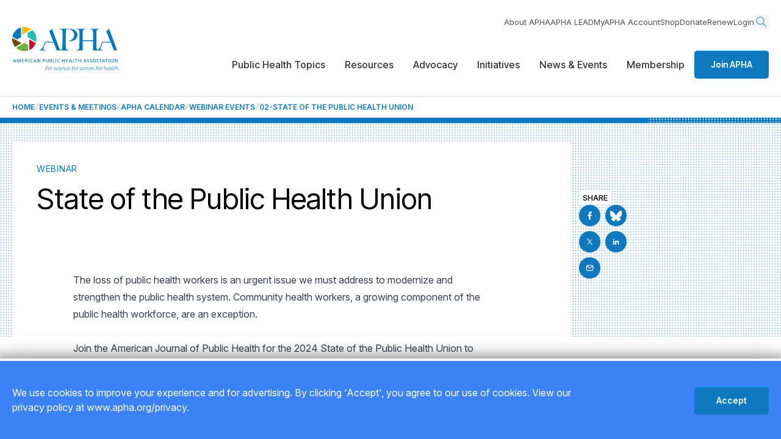

--- FILE ---
content_type: text/html; charset=utf-8
request_url: https://www.apha.org/events-and-meetings/apha-calendar/webinar-events/2024/02-state-of-the-public-health-union
body_size: 12585
content:
<!DOCTYPE html>
<html lang="en-US">
<head id="head">
    <title>02-State of the Public Health Union</title>
<link rel="canonical" href="https://www.apha.org/events-and-meetings/apha-calendar/webinar-events/2024/02-state-of-the-public-health-union">
<meta name="url" content="https://www.apha.org/events-and-meetings/apha-calendar/webinar-events/2024/02-state-of-the-public-health-union">
    <meta name="Description" content="Hosted by the American Journal of Public Health">
<meta name="title" property="og:title" content="02-State of the Public Health Union">
<meta name="description" property="og:description" content="Hosted by the American Journal of Public Health">
    <meta name="image" property="og:image" content="https://www.apha.org/getContentAsset/30111ece-17b9-4f41-91e4-6bd21db4fed8/118e6d3e-fe3b-44b1-aca1-a3c96c7e9b93/apha-logo.png?language=en">
<meta name="url" property="og:url" content="https://www.apha.org/events-and-meetings/apha-calendar/webinar-events/2024/02-state-of-the-public-health-union">
<meta name="site_name" property="og:site_name" content="American Public Health Association">
<meta name="type" property="og:type" content="website" />
<meta property="twitter:title" content="02-State of the Public Health Union">
<meta property="twitter:description" content="Hosted by the American Journal of Public Health">
<meta property="twitter:creator" content="">
<meta property="twitter:site" content="">
    <meta property="twitter:image" content="https://www.apha.org/getContentAsset/30111ece-17b9-4f41-91e4-6bd21db4fed8/118e6d3e-fe3b-44b1-aca1-a3c96c7e9b93/apha-logo.png?language=en">

<script type="application/ld+json">
    {"@context":"https://schema.org","@type":"Event","name":"02-State of the Public Health Union","description":"Hosted by the American Journal of Public Health","url":"https://www.apha.org/events-and-meetings/apha-calendar/webinar-events/2024/02-state-of-the-public-health-union","location":{"@type":"VirtualLocation","url":"https://www.apha.org/events-and-meetings/apha-calendar/webinar-events/2024/02-state-of-the-public-health-union"}}
</script>

    <meta charset="utf-8">
    <meta name="viewport" content="width=device-width,initial-scale=1.0">
    <link rel="preconnect" href="https://fonts.googleapis.com" />
    <link rel="preconnect" href="https://fonts.gstatic.com" crossorigin />
    <link
        href="https://fonts.googleapis.com/css2?family=Inter+Tight:wght@100..900&family=Inter:opsz,wght@14..32,100..900&display=swap"
        rel="stylesheet" />
    <link rel="preload" as="style" href="/css/site.min.css?v=ny4_jNbMhpI7XO9251wODhUCgxfdF0lr7E86wxRhKsA">
    <link rel="stylesheet" href="/css/site.min.css?v=ny4_jNbMhpI7XO9251wODhUCgxfdF0lr7E86wxRhKsA">
    <!-- Google Tag Manager -->
<script>(function(w,d,s,l,i){w[l]=w[l]||[];w[l].push({'gtm.start':
new Date().getTime(),event:'gtm.js'});var f=d.getElementsByTagName(s)[0],
j=d.createElement(s),dl=l!='dataLayer'?'&l='+l:'';j.async=true;j.src=
'https://www.googletagmanager.com/gtm.js?id='+i+dl;f.parentNode.insertBefore(j,f);
})(window,document,'script','dataLayer','GTM-WFDKWMJ');</script>
<!-- End Google Tag Manager -->


    

    <link rel="shortcut icon" type="image/jpg" href="/getContentAsset/506494a8-7821-4928-86be-d679fd276ab9/118e6d3e-fe3b-44b1-aca1-a3c96c7e9b93/APHA-mark-cmyk-75x75.png?language=en" />
    
</head>
<body>
    <!-- Google Tag Manager (noscript) -->
<noscript><iframe src="https://www.googletagmanager.com/ns.html?id=GTM-WFDKWMJ"
height="0" width="0" style="display:none;visibility:hidden"></iframe></noscript>
<!-- End Google Tag Manager (noscript) -->

    <div class="relative w-full overflow-hidden min-h-[100dvh] flex flex-col" id="wrapper">
        <a class="nav-skip" href="#main" aria-label="Skip To Content"></a>
        

  
  
  <header
          class="header relative z-100 bg-white before:z-[-1] before:fixed before:top-0 before:left-0 before:w-full before:h-full before:bg-black-100/45 before:opacity-0 before:transition-opacity before:pointer-events-none before:[.menu-active_&]:pointer-events-auto before:[.menu-active_&]:opacity-100 lg:before:hidden">
    <div class="container flex items-center gap-3 xl:gap-5 justify-between min-h-[4.0625rem] bg-white">
      <div class="logo max-w-[7.8125rem] xl:max-w-none">
        <a href="/">
          <img class="lg:hidden" src="/getContentAsset/dbd5ec75-d096-4b8e-9a84-b29e17934558/118e6d3e-fe3b-44b1-aca1-a3c96c7e9b93/logo-sm.svg?language=en" alt="American Public Health Association." />
          <img class="hidden lg:block" src="/getContentAsset/d71b66f9-f20d-421a-a129-42704542d636/118e6d3e-fe3b-44b1-aca1-a3c96c7e9b93/logo.svg?language=en" alt="American Public Health Association. For science. For action. For health." />
        </a>
      </div>

      <div class="menu-container lg:pt-6 max-lg:flex max-lg:gap-6 max-lg:items-center">

        <a href="/membership" class="btn lg:hidden">Join APHA</a>
        <button class="menu-opener w-[2.125rem] flex items-center justify-center lg:hidden" aria-expanded="false"
                aria-label="Toggle menu">
          <img class="[.menu-active_&]:hidden" src="/img/icon-menu.svg" alt="" aria-hidden="true" />
          <img class="hidden [.menu-active_&]:block" src="/img/icon-close.svg" alt="" aria-hidden="true" />
        </button>

        <nav
             class="menu-slide flex flex-col lg:items-end max-lg:fixed max-lg:top-[4.0625rem] max-lg:right-0 max-lg:h-[calc(100svh-4.0625rem)] max-lg:max-w-[23.625rem] max-lg:w-full max-lg:pt-2 max-lg:pb-5 max-lg:px-5 max-lg:bg-white max-lg:translate-x-full max-lg:[.menu-active_&]:translate-x-0 max-lg:[.menu-active_&]:shadow-menuSlide max-lg:transition-transform max-lg:overflow-y-auto max-lg:overflow-x-hidden"
             aria-label="Main Navigation">

          <div class="lg:hidden">
            <div class="search relative mb-4 lg:mb-0">
              <button type="button"
                      class="search__opener hidden lg:block opacity-[0.67] text-primary transition-opacity hover:opacity-100"
                      aria-label="Search opener">
                <svg width="24" height="24" viewBox="0 0 24 24" fill="none" xmlns="http://www.w3.org/2000/svg"
                     class="stroke-current">
                  <g class="[.search.slide-opened_&]:hidden">
                    <circle cx="10" cy="10" r="6" stroke-width="1.5" stroke-linecap="round" stroke-linejoin="round" />
                    <path d="M14.5 14.5L19 19" stroke-width="1.5" stroke-linecap="round" stroke-linejoin="round" />
                  </g>
                  <path d="M2 1.5L22 21.5M22 1.5L2 21.5" stroke-width="2.5" stroke-linecap="round"
                        class="hidden scale-[0.6] origin-center [.search.slide-opened_&]:block" />
                </svg>
              </button>
              <div class="search__drop lg:absolute lg:z-10 lg:top-full lg:right-0 max-lg:!block">
                <form class="relative" action="/search" method="get">
                  <label for="search-2" class="sr-only">Search</label>
                  <input type="search" name="query" id="search-2" placeholder="What can we help you find?"
                         class="w-full min-w-64 py-[11px] pl-2.5 pr-6 leading-[1] border border-gray-100 rounded-sm text-black bg-white text-sm2 placeholder:text-gray-600 outline-none focus:border-primary" />
                  <button type="submit"
                          class="absolute top-1/2 right-[5px] -translate-y-1/2 text-primary/65 hover:text-primary"
                          aria-label="Search">
                    <svg width="20" height="20" viewBox="0 0 24 24" fill="none" xmlns="http://www.w3.org/2000/svg"
                         class="stroke-current">
                      <circle cx="10" cy="10" r="6" stroke-width="1.5" stroke-linecap="round" stroke-linejoin="round" />
                      <path d="M14.5 14.5L19 19" stroke-width="1.5" stroke-linecap="round" stroke-linejoin="round" />
                    </svg>
                  </button>
                </form>
              </div>
            </div>
          </div>
          
<ul class="flex flex-col lg:flex-row lg:items-center gap-5 lg:gap-7.5 lg:mb-1.5 px-2.5 lg:px-0 text-sm2 text-gray-600 [&_a:hover]:text-primary max-lg:order-last"
    aria-label="Main Navigation Submenu">
        <li><a href="/about-apha" >About APHA</a></li>
        <li><a href="https://lead.apha.org/"  target='_blank' rel='noopener noreferrer' >APHA LEAD</a></li>
        <li><a href="https://secure.apha.org/iMIS/APHA/Contacts/ContactLayouts/AccountPage.aspx?_gl=1*s6cb6l*_ga*MTA4NjYxNzE2Mi4xNzQ0NzM2ODkx*_ga_6BJ4CCKWHR*czE3NDkwNDU0MTckbzEyMCRnMSR0MTc0OTA0OTAyNSRqNjAkbDAkaDA."  target='_blank' rel='noopener noreferrer' >MyAPHA Account</a></li>
        <li><a href="https://secure.apha.org/iMIS/APHA/Store"  target='_blank' rel='noopener noreferrer' >Shop</a></li>
        <li><a href="/about-apha/donate" >Donate</a></li>
        <li><a href="https://secure.apha.org/iMIS/APHA/newRenew"  target='_blank' rel='noopener noreferrer' >Renew</a></li>
    <li>    <a href="/account/sso-request-login">Login</a>
</li>
    <li class="hidden lg:block">
        <div class="search relative mb-4 lg:mb-0">
            <button type="button"
                    class="search__opener hidden lg:block opacity-[0.67] text-primary transition-opacity hover:opacity-100"
                    aria-label="Search opener">
                <svg width="24" height="24" viewBox="0 0 24 24" fill="none" xmlns="http://www.w3.org/2000/svg"
                     class="stroke-current">
                    <g class="[.search.slide-opened_&]:hidden">
                        <circle cx="10" cy="10" r="6" stroke-width="1.5" stroke-linecap="round"
                                stroke-linejoin="round" />
                        <path d="M14.5 14.5L19 19" stroke-width="1.5" stroke-linecap="round" stroke-linejoin="round" />
                    </g>
                    <path d="M2 1.5L22 21.5M22 1.5L2 21.5" stroke-width="2.5" stroke-linecap="round"
                          class="hidden scale-[0.6] origin-center [.search.slide-opened_&]:block" />
                </svg>
            </button>
            <div class="search__drop lg:absolute lg:z-10 lg:top-full lg:right-0 max-lg:!block">
                <form class="relative" action="/search" method="get">
                    <label for="search" class="sr-only">Search</label>
                    <input type="search" name="query" id="search" placeholder="What can we help you find?"
                           class="w-full min-w-64 py-[11px] pl-2.5 pr-6 leading-[1] border border-gray-100 rounded-sm text-black bg-white text-sm2 placeholder:text-gray-600 outline-none focus:border-primary" />
                    <button type="submit"
                            class="absolute top-1/2 right-[5px] -translate-y-1/2 text-primary/65 hover:text-primary"
                            aria-label="Search">
                        <svg width="20" height="20" viewBox="0 0 24 24" fill="none" xmlns="http://www.w3.org/2000/svg"
                             class="stroke-current">
                            <circle cx="10" cy="10" r="6" stroke-width="1.5" stroke-linecap="round"
                                    stroke-linejoin="round" />
                            <path d="M14.5 14.5L19 19" stroke-width="1.5" stroke-linecap="round"
                                  stroke-linejoin="round" />
                        </svg>
                    </button>
                </form>
            </div>
        </div>
    </li>
</ul>

          

<ul
    class="menubar mb-7.5 lg:mb-0 flex flex-col lg:flex-row lg:items-center lg:gap-2 xl:gap-4.5 font-secondary font-medium max-lg:text-sm"
    role="menubar" aria-label="Main Navigation Menu">

        <li role="none" class="">
            <a role="menuitem" href="#"
               class="submenu-opener flex items-center justify-between gap-2.5 py-4 px-2.5 lg:px-1 xl:px-4 lg:py-10 hover:text-black-100 border-b lg:border-gray-100 lg:border-none [&[aria-expanded=true]]:font-bold"
               aria-label="Submenu opener">
                Public Health Topics
                <img class="lg:hidden" src="/img/icon-arrow-right.svg" alt="" aria-hidden="true" />
            </a>
                <div
                     class="menu-drop max-lg:pb-5 absolute z-100 top-0 lg:top-full left-0 w-full max-lg:!transition-transform max-lg:translate-x-full max-lg:[.slide-opened_&]:translate-x-0 max-lg:!block max-lg:!h-full max-lg:!overflow-y-auto font-serif font-normal bg-white lg:shadow-base lg:border-t lg:border-gray-100 lg:text-md">
                    <button
                            class="submenu-close-btn w-full mb-4.5 py-4 px-2.5 flex items-center gap-2.5 font-bold text-black-100 text-base border-b border-gray-100 hover:text-primary lg:hidden">
                        <img src="/img/icon-arrow-left.svg" alt="" aria-hidden="true" />
                        Public Health Topics
                    </button>
                    <div class="container max-lg:px-7 lg:flex lg:min-h-[23.75rem]">
                        
                        <div class="lg:w-[60%] lg:py-9 pl-3 lg:pl-0 lg:pr-5 lg:flex lg:justify-between lg:gap-4">
                                    <div class="flex-[1_1_0] mb-2.5 lg:mb-0">
                                        <h6 class="h6 lg:mb-4">
Public Health Topics and Issues                                        </h6>
                                        <ul class="max-lg:[&>li]:border-b max-lg:[&>li]:border-gray-100">
                                                <li>
                                                    <a href="/topics-and-issues/climate-health-and-equity" 
                                                       class="block leading-[1.072] lg:leading-[1.053] py-4 lg:py-2.5 px-2.5 lg:px-3 rounded-sm border border-transparent hover:border-primary/40 hover:bg-primary/5 hover:text-primary-200 active:texy-primary-200 active:bg-primary/10">
                                                        Climate Change
                                                    </a>
                                                </li>
                                                <li>
                                                    <a href="/topics-and-issues/communicable-disease/coronavirus" 
                                                       class="block leading-[1.072] lg:leading-[1.053] py-4 lg:py-2.5 px-2.5 lg:px-3 rounded-sm border border-transparent hover:border-primary/40 hover:bg-primary/5 hover:text-primary-200 active:texy-primary-200 active:bg-primary/10">
                                                        COVID-19
                                                    </a>
                                                </li>
                                                <li>
                                                    <a href="/topics-and-issues/environmental-health" 
                                                       class="block leading-[1.072] lg:leading-[1.053] py-4 lg:py-2.5 px-2.5 lg:px-3 rounded-sm border border-transparent hover:border-primary/40 hover:bg-primary/5 hover:text-primary-200 active:texy-primary-200 active:bg-primary/10">
                                                        Environmental Health
                                                    </a>
                                                </li>
                                                <li>
                                                    <a href="/topics-and-issues/gun-violence" 
                                                       class="block leading-[1.072] lg:leading-[1.053] py-4 lg:py-2.5 px-2.5 lg:px-3 rounded-sm border border-transparent hover:border-primary/40 hover:bg-primary/5 hover:text-primary-200 active:texy-primary-200 active:bg-primary/10">
                                                        Gun Violence
                                                    </a>
                                                </li>
                                                <li>
                                                    <a href="/topics-and-issues/health-equity" 
                                                       class="block leading-[1.072] lg:leading-[1.053] py-4 lg:py-2.5 px-2.5 lg:px-3 rounded-sm border border-transparent hover:border-primary/40 hover:bg-primary/5 hover:text-primary-200 active:texy-primary-200 active:bg-primary/10">
                                                        Health Equity
                                                    </a>
                                                </li>
                                        </ul>
                                    </div>
                                    <div class="flex-[1_1_0] mb-2.5 lg:mb-0">
                                        <h6 class="h6 lg:mb-4">
&nbsp;                                        </h6>
                                        <ul class="max-lg:[&>li]:border-b max-lg:[&>li]:border-gray-100">
                                                <li>
                                                    <a href="/topics-and-issues/maternal-and-child-health" 
                                                       class="block leading-[1.072] lg:leading-[1.053] py-4 lg:py-2.5 px-2.5 lg:px-3 rounded-sm border border-transparent hover:border-primary/40 hover:bg-primary/5 hover:text-primary-200 active:texy-primary-200 active:bg-primary/10">
                                                        Maternal and Child Health
                                                    </a>
                                                </li>
                                                <li>
                                                    <a href="/topics-and-issues/public-health-under-threat" 
                                                       class="block leading-[1.072] lg:leading-[1.053] py-4 lg:py-2.5 px-2.5 lg:px-3 rounded-sm border border-transparent hover:border-primary/40 hover:bg-primary/5 hover:text-primary-200 active:texy-primary-200 active:bg-primary/10">
                                                        Public Health Under Threat
                                                    </a>
                                                </li>
                                                <li>
                                                    <a href="/topics-and-issues/racial-equity" 
                                                       class="block leading-[1.072] lg:leading-[1.053] py-4 lg:py-2.5 px-2.5 lg:px-3 rounded-sm border border-transparent hover:border-primary/40 hover:bg-primary/5 hover:text-primary-200 active:texy-primary-200 active:bg-primary/10">
                                                        Racial Equity
                                                    </a>
                                                </li>
                                                <li>
                                                    <a href="/topics-and-issues/vaccines" 
                                                       class="block leading-[1.072] lg:leading-[1.053] py-4 lg:py-2.5 px-2.5 lg:px-3 rounded-sm border border-transparent hover:border-primary/40 hover:bg-primary/5 hover:text-primary-200 active:texy-primary-200 active:bg-primary/10">
                                                        Vaccines
                                                    </a>
                                                </li>
                                                <li>
                                                    <a href="/topics-and-issues" 
                                                       class="block leading-[1.072] lg:leading-[1.053] py-4 lg:py-2.5 px-2.5 lg:px-3 rounded-sm border border-transparent hover:border-primary/40 hover:bg-primary/5 hover:text-primary-200 active:texy-primary-200 active:bg-primary/10">
                                                        View All Topics and Issues&gt;&gt;
                                                    </a>
                                                </li>
                                        </ul>
                                    </div>
                        </div>
                        <div
                             class="relative hidden lg:block z-[1] py-9 pl-5 w-[40%] pr-30 before:absolute before:top-0 before:left-0 before:h-full before:w-[99999px] before:z-[-1] before:border-l before:border-gray-100 before:bg-gray-200">
                                <h6 class="h6 mb-2.5 lg:text-base lg:leading-[1.8] lg:text-black lg:font-semibold">
                                    How can APHA help?
                                </h6>
                                <ul class="[&>li]:mb-2.5 [&>li:last-child]:mb-0">
                                        <li>
                                            <a href="/what-is-public-health" 
                                               class="block leading-[1.072] lg:leading-[1.053] py-4 lg:py-2.5 px-2.5 lg:px-3 rounded-sm border border-transparent hover:border-primary/40 hover:bg-primary/5 hover:text-primary-200 active:texy-primary-200 active:bg-primary/10">
                                                What is public health and why is it important?
                                            </a>
                                        </li>
                                        <li>
                                            <a href="#" 
                                               class="block leading-[1.072] lg:leading-[1.053] py-4 lg:py-2.5 px-2.5 lg:px-3 rounded-sm border border-transparent hover:border-primary/40 hover:bg-primary/5 hover:text-primary-200 active:texy-primary-200 active:bg-primary/10">
                                                How can I advocate for public health policy changes?
                                            </a>
                                        </li>
                                        <li>
                                            <a href="/professional-development" 
                                               class="block leading-[1.072] lg:leading-[1.053] py-4 lg:py-2.5 px-2.5 lg:px-3 rounded-sm border border-transparent hover:border-primary/40 hover:bg-primary/5 hover:text-primary-200 active:texy-primary-200 active:bg-primary/10">
                                                What resources does APHA provide for public health professionals?
                                            </a>
                                        </li>
                                        <li>
                                            <a href="/membership" 
                                               class="block leading-[1.072] lg:leading-[1.053] py-4 lg:py-2.5 px-2.5 lg:px-3 rounded-sm border border-transparent hover:border-primary/40 hover:bg-primary/5 hover:text-primary-200 active:texy-primary-200 active:bg-primary/10">
                                                How do I join APHA and what are the benefits of membership?
                                            </a>
                                        </li>
                                </ul>
                        </div>
                    </div>
                    <div class="py-4 border-t border-gray-100 hidden lg:block">
                        <div class="container">
                            <div>
                                
                            </div>
                        </div>
                    </div>
                </div>
        </li>
        <li role="none" class="">
            <a role="menuitem" href="#"
               class="submenu-opener flex items-center justify-between gap-2.5 py-4 px-2.5 lg:px-1 xl:px-4 lg:py-10 hover:text-black-100 border-b lg:border-gray-100 lg:border-none [&[aria-expanded=true]]:font-bold"
               aria-label="Submenu opener">
                Resources
                <img class="lg:hidden" src="/img/icon-arrow-right.svg" alt="" aria-hidden="true" />
            </a>
                <div
                     class="menu-drop max-lg:pb-5 absolute z-100 top-0 lg:top-full left-0 w-full max-lg:!transition-transform max-lg:translate-x-full max-lg:[.slide-opened_&]:translate-x-0 max-lg:!block max-lg:!h-full max-lg:!overflow-y-auto font-serif font-normal bg-white lg:shadow-base lg:border-t lg:border-gray-100 lg:text-md">
                    <button
                            class="submenu-close-btn w-full mb-4.5 py-4 px-2.5 flex items-center gap-2.5 font-bold text-black-100 text-base border-b border-gray-100 hover:text-primary lg:hidden">
                        <img src="/img/icon-arrow-left.svg" alt="" aria-hidden="true" />
                        Resources
                    </button>
                    <div class="container max-lg:px-7 lg:flex lg:min-h-[23.75rem]">
                        
                        <div class="lg:w-[60%] lg:py-9 pl-3 lg:pl-0 lg:pr-5 lg:flex lg:justify-between lg:gap-4">
                                    <div class="flex-[1_1_0] mb-2.5 lg:mb-0">
                                        <h6 class="h6 lg:mb-4">
Tools &amp; Resources                                        </h6>
                                        <ul class="max-lg:[&>li]:border-b max-lg:[&>li]:border-gray-100">
                                                <li>
                                                    <a href="/policy-and-advocacy/public-health-policy-briefs" 
                                                       class="block leading-[1.072] lg:leading-[1.053] py-4 lg:py-2.5 px-2.5 lg:px-3 rounded-sm border border-transparent hover:border-primary/40 hover:bg-primary/5 hover:text-primary-200 active:texy-primary-200 active:bg-primary/10">
                                                        Policy Briefs
                                                    </a>
                                                </li>
                                                <li>
                                                    <a href="/publications/published-books" 
                                                       class="block leading-[1.072] lg:leading-[1.053] py-4 lg:py-2.5 px-2.5 lg:px-3 rounded-sm border border-transparent hover:border-primary/40 hover:bg-primary/5 hover:text-primary-200 active:texy-primary-200 active:bg-primary/10">
                                                        Books
                                                    </a>
                                                </li>
                                                <li>
                                                    <a href="/publications/fact-sheets" 
                                                       class="block leading-[1.072] lg:leading-[1.053] py-4 lg:py-2.5 px-2.5 lg:px-3 rounded-sm border border-transparent hover:border-primary/40 hover:bg-primary/5 hover:text-primary-200 active:texy-primary-200 active:bg-primary/10">
                                                        Fact Sheets
                                                    </a>
                                                </li>
                                                <li>
                                                    <a href="/publications/reports-and-issue-briefs" 
                                                       class="block leading-[1.072] lg:leading-[1.053] py-4 lg:py-2.5 px-2.5 lg:px-3 rounded-sm border border-transparent hover:border-primary/40 hover:bg-primary/5 hover:text-primary-200 active:texy-primary-200 active:bg-primary/10">
                                                        Research &amp; Data
                                                    </a>
                                                </li>
                                                <li>
                                                    <a href="/news-and-media/multimedia" 
                                                       class="block leading-[1.072] lg:leading-[1.053] py-4 lg:py-2.5 px-2.5 lg:px-3 rounded-sm border border-transparent hover:border-primary/40 hover:bg-primary/5 hover:text-primary-200 active:texy-primary-200 active:bg-primary/10">
                                                        That&#x2019;s Public Health Videos
                                                    </a>
                                                </li>
                                                <li>
                                                    <a href="https://aphabuyersguide.com/"  target='_blank' rel='noopener noreferrer' 
                                                       class="block leading-[1.072] lg:leading-[1.053] py-4 lg:py-2.5 px-2.5 lg:px-3 rounded-sm border border-transparent hover:border-primary/40 hover:bg-primary/5 hover:text-primary-200 active:texy-primary-200 active:bg-primary/10">
                                                        Public Health Buyers Guide
                                                    </a>
                                                </li>
                                                <li>
                                                    <a href="https://phern.communitycommons.org/"  target='_blank' rel='noopener noreferrer' 
                                                       class="block leading-[1.072] lg:leading-[1.053] py-4 lg:py-2.5 px-2.5 lg:px-3 rounded-sm border border-transparent hover:border-primary/40 hover:bg-primary/5 hover:text-primary-200 active:texy-primary-200 active:bg-primary/10">
                                                        Public Health and Equity Resource Navigator (PHERN)
                                                    </a>
                                                </li>
                                                <li>
                                                    <a href="/membership/frequently-asked-questions" 
                                                       class="block leading-[1.072] lg:leading-[1.053] py-4 lg:py-2.5 px-2.5 lg:px-3 rounded-sm border border-transparent hover:border-primary/40 hover:bg-primary/5 hover:text-primary-200 active:texy-primary-200 active:bg-primary/10">
                                                        FAQs
                                                    </a>
                                                </li>
                                        </ul>
                                    </div>
                                    <div class="flex-[1_1_0] mb-2.5 lg:mb-0">
                                        <h6 class="h6 lg:mb-4">
Professional Development                                        </h6>
                                        <ul class="max-lg:[&>li]:border-b max-lg:[&>li]:border-gray-100">
                                                <li>
                                                    <a href="/professional-development/public-health-careermart/public-health-jobs" 
                                                       class="block leading-[1.072] lg:leading-[1.053] py-4 lg:py-2.5 px-2.5 lg:px-3 rounded-sm border border-transparent hover:border-primary/40 hover:bg-primary/5 hover:text-primary-200 active:texy-primary-200 active:bg-primary/10">
                                                        Public Health Jobs
                                                    </a>
                                                </li>
                                                <li>
                                                    <a href="/professional-development" 
                                                       class="block leading-[1.072] lg:leading-[1.053] py-4 lg:py-2.5 px-2.5 lg:px-3 rounded-sm border border-transparent hover:border-primary/40 hover:bg-primary/5 hover:text-primary-200 active:texy-primary-200 active:bg-primary/10">
                                                        Professional Development
                                                    </a>
                                                </li>
                                                <li>
                                                    <a href="/professional-development/apha-now" 
                                                       class="block leading-[1.072] lg:leading-[1.053] py-4 lg:py-2.5 px-2.5 lg:px-3 rounded-sm border border-transparent hover:border-primary/40 hover:bg-primary/5 hover:text-primary-200 active:texy-primary-200 active:bg-primary/10">
                                                        APHA Now Courses
                                                    </a>
                                                </li>
                                                <li>
                                                    <a href="/professional-development/public-health-careermart" 
                                                       class="block leading-[1.072] lg:leading-[1.053] py-4 lg:py-2.5 px-2.5 lg:px-3 rounded-sm border border-transparent hover:border-primary/40 hover:bg-primary/5 hover:text-primary-200 active:texy-primary-200 active:bg-primary/10">
                                                        Public Health Careers
                                                    </a>
                                                </li>
                                                <li>
                                                    <a href="/professional-development/apha-internships-and-fellowships" 
                                                       class="block leading-[1.072] lg:leading-[1.053] py-4 lg:py-2.5 px-2.5 lg:px-3 rounded-sm border border-transparent hover:border-primary/40 hover:bg-primary/5 hover:text-primary-200 active:texy-primary-200 active:bg-primary/10">
                                                        Internships &amp; Fellowships
                                                    </a>
                                                </li>
                                                <li>
                                                    <a href="/membership/meet-our-members" 
                                                       class="block leading-[1.072] lg:leading-[1.053] py-4 lg:py-2.5 px-2.5 lg:px-3 rounded-sm border border-transparent hover:border-primary/40 hover:bg-primary/5 hover:text-primary-200 active:texy-primary-200 active:bg-primary/10">
                                                        Networking Opportunities
                                                    </a>
                                                </li>
                                                <li>
                                                    <a href="/about-apha/apha-awards" 
                                                       class="block leading-[1.072] lg:leading-[1.053] py-4 lg:py-2.5 px-2.5 lg:px-3 rounded-sm border border-transparent hover:border-primary/40 hover:bg-primary/5 hover:text-primary-200 active:texy-primary-200 active:bg-primary/10">
                                                        Awards &amp; Honors
                                                    </a>
                                                </li>
                                        </ul>
                                    </div>
                                    <div class="flex-[1_1_0] mb-2.5 lg:mb-0">
                                        <h6 class="h6 lg:mb-4">
Publications                                        </h6>
                                        <ul class="max-lg:[&>li]:border-b max-lg:[&>li]:border-gray-100">
                                                <li>
                                                    <a href="/publications/american-journal-of-public-health" 
                                                       class="block leading-[1.072] lg:leading-[1.053] py-4 lg:py-2.5 px-2.5 lg:px-3 rounded-sm border border-transparent hover:border-primary/40 hover:bg-primary/5 hover:text-primary-200 active:texy-primary-200 active:bg-primary/10">
                                                        American Journal of Public Health
                                                    </a>
                                                </li>
                                                <li>
                                                    <a href="/publications/the-nations-health" 
                                                       class="block leading-[1.072] lg:leading-[1.053] py-4 lg:py-2.5 px-2.5 lg:px-3 rounded-sm border border-transparent hover:border-primary/40 hover:bg-primary/5 hover:text-primary-200 active:texy-primary-200 active:bg-primary/10">
                                                        The Nation&#x27;s Health
                                                    </a>
                                                </li>
                                                <li>
                                                    <a href="/publications" 
                                                       class="block leading-[1.072] lg:leading-[1.053] py-4 lg:py-2.5 px-2.5 lg:px-3 rounded-sm border border-transparent hover:border-primary/40 hover:bg-primary/5 hover:text-primary-200 active:texy-primary-200 active:bg-primary/10">
                                                        Publications
                                                    </a>
                                                </li>
                                                <li>
                                                    <a href="/publications/public-health-newswire" 
                                                       class="block leading-[1.072] lg:leading-[1.053] py-4 lg:py-2.5 px-2.5 lg:px-3 rounded-sm border border-transparent hover:border-primary/40 hover:bg-primary/5 hover:text-primary-200 active:texy-primary-200 active:bg-primary/10">
                                                        Public Health Newswire
                                                    </a>
                                                </li>
                                                <li>
                                                    <a href="/publications/publications-contacts" 
                                                       class="block leading-[1.072] lg:leading-[1.053] py-4 lg:py-2.5 px-2.5 lg:px-3 rounded-sm border border-transparent hover:border-primary/40 hover:bg-primary/5 hover:text-primary-200 active:texy-primary-200 active:bg-primary/10">
                                                        Publication Resources 
                                                    </a>
                                                </li>
                                        </ul>
                                    </div>
                        </div>
                        <div
                             class="relative hidden lg:block z-[1] py-9 pl-5 w-[40%] pr-30 before:absolute before:top-0 before:left-0 before:h-full before:w-[99999px] before:z-[-1] before:border-l before:border-gray-100 before:bg-gray-200">
                                <a href="/what-is-public-health/generation-public-health/join" 
                                   class="card group large:-mr-30 flex flex-col lg:flex-row bg-white rounded-md shadow-card border border-primary/15 overflow-hidden transition-colors hover:border-primary hover:text-primary hover:shadow-cardPrimary">
                                    <div
                                         class="relative lg:w-[52%] min-h-[14.9375rem] flex flex-col items-start justify-end p-5 py-2.5 pr-22.5 before:absolute before:z-[1] before:inset-0 before:bg-gradient-to-b before:from-black-100/0 before:to-black-100">
                                        <img class="absolute top-0 left-0 w-full h-full object-cover"
                                             src="/getContentAsset/b5f5d38a-15bb-4731-b71b-b72d9c3d76cc/118e6d3e-fe3b-44b1-aca1-a3c96c7e9b93/kids-small.jpg?language=en"
                                             alt="Kids" />
                                        <div
                                             class="absolute inset-0 after:z-[2] after:absolute after:top-[35%] after:-left-[60%] after:w-full after:h-full after:bg-[radial-gradient(ellipse_at_center,var(--tw-gradient-stops))] after:from-primary after:to-primary/0 after:to-50% after:transition-[opacity] after:scale-[200%] after:duration-500 after:opacity-0 group-hover:after:opacity-60 overflow-hidden"
                                             aria-hidden="true">
                                        </div>
                                        <h3
                                            class="relative z-[3] card-line pb-2.5 mb-0 title-base text-h3 tracking-[0.02em] text-white before:w-[6.875rem] group-hover:before:w-full before:rounded-full before:bg-primary">
                                            Join Generation Public Health
                                        </h3>
                                        <div
                                             class="absolute z-[2] bottom-3 lg:bottom-[1.375rem] right-3 lg:right-6.5 w-[2.1875rem] h-[2.1875rem] flex items-center justify-center rounded-md2 bg-gray-300 text-primary transition-colors group-hover:w-[2.8125rem] group-hover:h-[2.8125rem] max-lg:group-hover:bottom-[-0.8125rem] lg:group-hover:right-[-1.1875rem] group-hover:bg-primary group-hover:text-white"
                                             aria-hidden="true">
                                            <svg width="9" height="9" viewBox="0 0 9 9" fill="none"
                                                 xmlns="http://www.w3.org/2000/svg"
                                                 class="stroke-current">
                                                <path
                                                      d="M0.963987 8.03554L8.03506 0.964468M8.03506 0.964468L1.74966 0.964466M8.03506 0.964468L8.03505 7.24986"
                                                      stroke-linecap="round" stroke-linejoin="round" />
                                            </svg>
                                        </div>
                                    </div>
                                    <div class="lg:w-[48%] py-6.5 px-4 transition-colors group-hover:bg-primary/5">
                                        <div
                                             class="text-xs leading-[1.3] card-line pb-4 mb-2.5 before:bg-primary group-hover:before:w-full">
                                            <span class="block mb-2.5 uppercase tracking-[0.05em] text-primary">
                                                
                                            </span>
                                            <ul
                                                class="relative flex flex-wrap items-center gap-4 text-base font-secondary leading-[1.2] text-black">
                                            </ul>
                                        </div>
                                        <div class="text-gray-400 text-sm3 line-clamp-[7] lg:line-clamp-6">
                                            <p>Generation Public Health is a growing movement of people, organizations and communities working together to create the healthiest nation in one generation.&nbsp;</p>
                                        </div>
                                    </div>
                                </a>
                        </div>
                    </div>
                    <div class="py-4 border-t border-gray-100 hidden lg:block">
                        <div class="container">
                            <div>
                                
                            </div>
                        </div>
                    </div>
                </div>
        </li>
        <li role="none" class="">
            <a role="menuitem" href="/policy-and-advocacy"
               class="submenu-opener flex items-center justify-between gap-2.5 py-4 px-2.5 lg:px-1 xl:px-4 lg:py-10 hover:text-black-100 border-b lg:border-gray-100 lg:border-none [&[aria-expanded=true]]:font-bold"
               aria-label="Submenu opener">
                Advocacy
                <img class="lg:hidden" src="/img/icon-arrow-right.svg" alt="" aria-hidden="true" />
            </a>
                <div
                     class="menu-drop max-lg:pb-5 absolute z-100 top-0 lg:top-full left-0 w-full max-lg:!transition-transform max-lg:translate-x-full max-lg:[.slide-opened_&]:translate-x-0 max-lg:!block max-lg:!h-full max-lg:!overflow-y-auto font-serif font-normal bg-white lg:shadow-base lg:border-t lg:border-gray-100 lg:text-md">
                    <button
                            class="submenu-close-btn w-full mb-4.5 py-4 px-2.5 flex items-center gap-2.5 font-bold text-black-100 text-base border-b border-gray-100 hover:text-primary lg:hidden">
                        <img src="/img/icon-arrow-left.svg" alt="" aria-hidden="true" />
                        Advocacy
                    </button>
                    <div class="container max-lg:px-7 lg:flex lg:min-h-[23.75rem]">
                        
                        <div class="lg:w-[60%] lg:py-9 pl-3 lg:pl-0 lg:pr-5 lg:flex lg:justify-between lg:gap-4">
                                    <div class="flex-[1_1_0] mb-2.5 lg:mb-0">
                                        <h6 class="h6 lg:mb-4">
APHA Advocacy                                        </h6>
                                        <ul class="max-lg:[&>li]:border-b max-lg:[&>li]:border-gray-100">
                                                <li>
                                                    <a href="/policy-and-advocacy" 
                                                       class="block leading-[1.072] lg:leading-[1.053] py-4 lg:py-2.5 px-2.5 lg:px-3 rounded-sm border border-transparent hover:border-primary/40 hover:bg-primary/5 hover:text-primary-200 active:texy-primary-200 active:bg-primary/10">
                                                        Advocacy for Public Health
                                                    </a>
                                                </li>
                                                <li>
                                                    <a href="/policy-and-advocacy/advocacy-for-public-health/priorities" 
                                                       class="block leading-[1.072] lg:leading-[1.053] py-4 lg:py-2.5 px-2.5 lg:px-3 rounded-sm border border-transparent hover:border-primary/40 hover:bg-primary/5 hover:text-primary-200 active:texy-primary-200 active:bg-primary/10">
                                                        Advocacy Priorities
                                                    </a>
                                                </li>
                                                <li>
                                                    <a href="/policy-and-advocacy/advocacy-for-public-health/action-alerts" 
                                                       class="block leading-[1.072] lg:leading-[1.053] py-4 lg:py-2.5 px-2.5 lg:px-3 rounded-sm border border-transparent hover:border-primary/40 hover:bg-primary/5 hover:text-primary-200 active:texy-primary-200 active:bg-primary/10">
                                                        Action Alerts
                                                    </a>
                                                </li>
                                                <li>
                                                    <a href="/policy-and-advocacy/advocacy-for-public-health/letters-to-congress-and-federal-agencies" 
                                                       class="block leading-[1.072] lg:leading-[1.053] py-4 lg:py-2.5 px-2.5 lg:px-3 rounded-sm border border-transparent hover:border-primary/40 hover:bg-primary/5 hover:text-primary-200 active:texy-primary-200 active:bg-primary/10">
                                                        Letters to Congress
                                                    </a>
                                                </li>
                                                <li>
                                                    <a href="/policy-and-advocacy/advocacy-for-public-health/testimony-and-comments" 
                                                       class="block leading-[1.072] lg:leading-[1.053] py-4 lg:py-2.5 px-2.5 lg:px-3 rounded-sm border border-transparent hover:border-primary/40 hover:bg-primary/5 hover:text-primary-200 active:texy-primary-200 active:bg-primary/10">
                                                        Testimony, Comments and Briefs
                                                    </a>
                                                </li>
                                                <li>
                                                    <a href="/policy-and-advocacy/advocacy-for-public-health/be-a-public-health-advocate" 
                                                       class="block leading-[1.072] lg:leading-[1.053] py-4 lg:py-2.5 px-2.5 lg:px-3 rounded-sm border border-transparent hover:border-primary/40 hover:bg-primary/5 hover:text-primary-200 active:texy-primary-200 active:bg-primary/10">
                                                        Be a Public Health Advocate
                                                    </a>
                                                </li>
                                                <li>
                                                    <a href="/policy-and-advocacy/advocacy-for-public-health/speak-for-health" 
                                                       class="block leading-[1.072] lg:leading-[1.053] py-4 lg:py-2.5 px-2.5 lg:px-3 rounded-sm border border-transparent hover:border-primary/40 hover:bg-primary/5 hover:text-primary-200 active:texy-primary-200 active:bg-primary/10">
                                                        Speak for Health
                                                    </a>
                                                </li>
                                        </ul>
                                    </div>
                                    <div class="flex-[1_1_0] mb-2.5 lg:mb-0">
                                        <h6 class="h6 lg:mb-4">
Policy                                        </h6>
                                        <ul class="max-lg:[&>li]:border-b max-lg:[&>li]:border-gray-100">
                                                <li>
                                                    <a href="/policy-and-advocacy/public-health-policy-briefs" 
                                                       class="block leading-[1.072] lg:leading-[1.053] py-4 lg:py-2.5 px-2.5 lg:px-3 rounded-sm border border-transparent hover:border-primary/40 hover:bg-primary/5 hover:text-primary-200 active:texy-primary-200 active:bg-primary/10">
                                                        Policy Briefs
                                                    </a>
                                                </li>
                                                <li>
                                                    <a href="/policy-and-advocacy/public-health-policy-briefs/policy-database" 
                                                       class="block leading-[1.072] lg:leading-[1.053] py-4 lg:py-2.5 px-2.5 lg:px-3 rounded-sm border border-transparent hover:border-primary/40 hover:bg-primary/5 hover:text-primary-200 active:texy-primary-200 active:bg-primary/10">
                                                        Policy Brief Database
                                                    </a>
                                                </li>
                                                <li>
                                                    <a href="/policy-and-advocacy/public-health-policy-briefs/policy-brief-development-process" 
                                                       class="block leading-[1.072] lg:leading-[1.053] py-4 lg:py-2.5 px-2.5 lg:px-3 rounded-sm border border-transparent hover:border-primary/40 hover:bg-primary/5 hover:text-primary-200 active:texy-primary-200 active:bg-primary/10">
                                                        Policy Brief Development Process
                                                    </a>
                                                </li>
                                                <li>
                                                    <a href="/policy-and-advocacy/public-health-policy-briefs/policy-statement-archiving" 
                                                       class="block leading-[1.072] lg:leading-[1.053] py-4 lg:py-2.5 px-2.5 lg:px-3 rounded-sm border border-transparent hover:border-primary/40 hover:bg-primary/5 hover:text-primary-200 active:texy-primary-200 active:bg-primary/10">
                                                        Policy Brief Archiving Process
                                                    </a>
                                                </li>
                                                <li>
                                                    <a href="/policy-and-advocacy/public-health-policy-briefs/proposed-policy-briefs" 
                                                       class="block leading-[1.072] lg:leading-[1.053] py-4 lg:py-2.5 px-2.5 lg:px-3 rounded-sm border border-transparent hover:border-primary/40 hover:bg-primary/5 hover:text-primary-200 active:texy-primary-200 active:bg-primary/10">
                                                        Proposed Policy Briefs
                                                    </a>
                                                </li>
                                        </ul>
                                    </div>
                        </div>
                        <div
                             class="relative hidden lg:block z-[1] py-9 pl-5 w-[40%] pr-30 before:absolute before:top-0 before:left-0 before:h-full before:w-[99999px] before:z-[-1] before:border-l before:border-gray-100 before:bg-gray-200">
                                <a href="/policy-and-advocacy/legislative-updates" 
                                   class="card group large:-mr-30 flex flex-col lg:flex-row bg-white rounded-md shadow-card border border-primary/15 overflow-hidden transition-colors hover:border-primary hover:text-primary hover:shadow-cardPrimary">
                                    <div
                                         class="relative lg:w-[52%] min-h-[14.9375rem] flex flex-col items-start justify-end p-5 py-2.5 pr-22.5 before:absolute before:z-[1] before:inset-0 before:bg-gradient-to-b before:from-black-100/0 before:to-black-100">
                                        <img class="absolute top-0 left-0 w-full h-full object-cover"
                                             src="/getContentAsset/8994a535-c52a-4610-8721-1768edfb8539/118e6d3e-fe3b-44b1-aca1-a3c96c7e9b93/Advocacy.jpg?language=en"
                                             alt="advocating for health reform" />
                                        <div
                                             class="absolute inset-0 after:z-[2] after:absolute after:top-[35%] after:-left-[60%] after:w-full after:h-full after:bg-[radial-gradient(ellipse_at_center,var(--tw-gradient-stops))] after:from-primary after:to-primary/0 after:to-50% after:transition-[opacity] after:scale-[200%] after:duration-500 after:opacity-0 group-hover:after:opacity-60 overflow-hidden"
                                             aria-hidden="true">
                                        </div>
                                        <h3
                                            class="relative z-[3] card-line pb-2.5 mb-0 title-base text-h3 tracking-[0.02em] text-white before:w-[6.875rem] group-hover:before:w-full before:rounded-full before:bg-primary">
                                            Legislative Updates
                                        </h3>
                                        <div
                                             class="absolute z-[2] bottom-3 lg:bottom-[1.375rem] right-3 lg:right-6.5 w-[2.1875rem] h-[2.1875rem] flex items-center justify-center rounded-md2 bg-gray-300 text-primary transition-colors group-hover:w-[2.8125rem] group-hover:h-[2.8125rem] max-lg:group-hover:bottom-[-0.8125rem] lg:group-hover:right-[-1.1875rem] group-hover:bg-primary group-hover:text-white"
                                             aria-hidden="true">
                                            <svg width="9" height="9" viewBox="0 0 9 9" fill="none"
                                                 xmlns="http://www.w3.org/2000/svg"
                                                 class="stroke-current">
                                                <path
                                                      d="M0.963987 8.03554L8.03506 0.964468M8.03506 0.964468L1.74966 0.964466M8.03506 0.964468L8.03505 7.24986"
                                                      stroke-linecap="round" stroke-linejoin="round" />
                                            </svg>
                                        </div>
                                    </div>
                                    <div class="lg:w-[48%] py-6.5 px-4 transition-colors group-hover:bg-primary/5">
                                        <div
                                             class="text-xs leading-[1.3] card-line pb-4 mb-2.5 before:bg-primary group-hover:before:w-full">
                                            <span class="block mb-2.5 uppercase tracking-[0.05em] text-primary">
                                                
                                            </span>
                                            <ul
                                                class="relative flex flex-wrap items-center gap-4 text-base font-secondary leading-[1.2] text-black">
                                            </ul>
                                        </div>
                                        <div class="text-gray-400 text-sm3 line-clamp-[7] lg:line-clamp-6">
                                            <p>APHA members can view legislative updates here.</p>
                                        </div>
                                    </div>
                                </a>
                        </div>
                    </div>
                    <div class="py-4 border-t border-gray-100 hidden lg:block">
                        <div class="container">
                            <div>
                                
                            </div>
                        </div>
                    </div>
                </div>
        </li>
        <li role="none" class="">
            <a role="menuitem" href="#"
               class="submenu-opener flex items-center justify-between gap-2.5 py-4 px-2.5 lg:px-1 xl:px-4 lg:py-10 hover:text-black-100 border-b lg:border-gray-100 lg:border-none [&[aria-expanded=true]]:font-bold"
               aria-label="Submenu opener">
                Initiatives
                <img class="lg:hidden" src="/img/icon-arrow-right.svg" alt="" aria-hidden="true" />
            </a>
                <div
                     class="menu-drop max-lg:pb-5 absolute z-100 top-0 lg:top-full left-0 w-full max-lg:!transition-transform max-lg:translate-x-full max-lg:[.slide-opened_&]:translate-x-0 max-lg:!block max-lg:!h-full max-lg:!overflow-y-auto font-serif font-normal bg-white lg:shadow-base lg:border-t lg:border-gray-100 lg:text-md">
                    <button
                            class="submenu-close-btn w-full mb-4.5 py-4 px-2.5 flex items-center gap-2.5 font-bold text-black-100 text-base border-b border-gray-100 hover:text-primary lg:hidden">
                        <img src="/img/icon-arrow-left.svg" alt="" aria-hidden="true" />
                        Initiatives
                    </button>
                    <div class="container max-lg:px-7 lg:flex lg:min-h-[23.75rem]">
                        
                        <div class="lg:w-[60%] lg:py-9 pl-3 lg:pl-0 lg:pr-5 lg:flex lg:justify-between lg:gap-4">
                                    <div class="flex-[1_1_0] mb-2.5 lg:mb-0">
                                        <h6 class="h6 lg:mb-4">
Initiatives                                        </h6>
                                        <ul class="max-lg:[&>li]:border-b max-lg:[&>li]:border-gray-100">
                                                <li>
                                                    <a href="/initiatives/national-public-health-week" 
                                                       class="block leading-[1.072] lg:leading-[1.053] py-4 lg:py-2.5 px-2.5 lg:px-3 rounded-sm border border-transparent hover:border-primary/40 hover:bg-primary/5 hover:text-primary-200 active:texy-primary-200 active:bg-primary/10">
                                                        National Public Health Week
                                                    </a>
                                                </li>
                                                <li>
                                                    <a href="/what-is-public-health/generation-public-health" 
                                                       class="block leading-[1.072] lg:leading-[1.053] py-4 lg:py-2.5 px-2.5 lg:px-3 rounded-sm border border-transparent hover:border-primary/40 hover:bg-primary/5 hover:text-primary-200 active:texy-primary-200 active:bg-primary/10">
                                                        Generation Public Health
                                                    </a>
                                                </li>
                                                <li>
                                                    <a href="/initiatives/get-ready" 
                                                       class="block leading-[1.072] lg:leading-[1.053] py-4 lg:py-2.5 px-2.5 lg:px-3 rounded-sm border border-transparent hover:border-primary/40 hover:bg-primary/5 hover:text-primary-200 active:texy-primary-200 active:bg-primary/10">
                                                        Get Ready
                                                    </a>
                                                </li>
                                                <li>
                                                    <a href="/initiatives/thank-you" 
                                                       class="block leading-[1.072] lg:leading-[1.053] py-4 lg:py-2.5 px-2.5 lg:px-3 rounded-sm border border-transparent hover:border-primary/40 hover:bg-primary/5 hover:text-primary-200 active:texy-primary-200 active:bg-primary/10">
                                                        Public Health Thank You Day
                                                    </a>
                                                </li>
                                        </ul>
                                    </div>
                                    <div class="flex-[1_1_0] mb-2.5 lg:mb-0">
                                        <h6 class="h6 lg:mb-4">
Centers &amp; Programs                                        </h6>
                                        <ul class="max-lg:[&>li]:border-b max-lg:[&>li]:border-gray-100">
                                                <li>
                                                    <a href="/about-apha/centers-and-programs" 
                                                       class="block leading-[1.072] lg:leading-[1.053] py-4 lg:py-2.5 px-2.5 lg:px-3 rounded-sm border border-transparent hover:border-primary/40 hover:bg-primary/5 hover:text-primary-200 active:texy-primary-200 active:bg-primary/10">
                                                        Centers &amp; Programs
                                                    </a>
                                                </li>
                                                <li>
                                                    <a href="/topics-and-issues/climate-health-and-equity" 
                                                       class="block leading-[1.072] lg:leading-[1.053] py-4 lg:py-2.5 px-2.5 lg:px-3 rounded-sm border border-transparent hover:border-primary/40 hover:bg-primary/5 hover:text-primary-200 active:texy-primary-200 active:bg-primary/10">
                                                        Climate Center
                                                    </a>
                                                </li>
                                                <li>
                                                    <a href="/about-apha/centers-and-programs/campaign-for-the-publics-health" 
                                                       class="block leading-[1.072] lg:leading-[1.053] py-4 lg:py-2.5 px-2.5 lg:px-3 rounded-sm border border-transparent hover:border-primary/40 hover:bg-primary/5 hover:text-primary-200 active:texy-primary-200 active:bg-primary/10">
                                                        Campaign for the Public&#x27;s Health
                                                    </a>
                                                </li>
                                                <li>
                                                    <a href="/about-apha/centers-and-programs/center-for-public-health-policy" 
                                                       class="block leading-[1.072] lg:leading-[1.053] py-4 lg:py-2.5 px-2.5 lg:px-3 rounded-sm border border-transparent hover:border-primary/40 hover:bg-primary/5 hover:text-primary-200 active:texy-primary-200 active:bg-primary/10">
                                                        Center for Public Health Policy
                                                    </a>
                                                </li>
                                                <li>
                                                    <a href="/about-apha/centers-and-programs/center-for-professional-development" 
                                                       class="block leading-[1.072] lg:leading-[1.053] py-4 lg:py-2.5 px-2.5 lg:px-3 rounded-sm border border-transparent hover:border-primary/40 hover:bg-primary/5 hover:text-primary-200 active:texy-primary-200 active:bg-primary/10">
                                                        Center for Public Health Practice &amp; Professional Development
                                                    </a>
                                                </li>
                                                <li>
                                                    <a href="/about-apha/centers-and-programs/alliance-for-the-publics-health" 
                                                       class="block leading-[1.072] lg:leading-[1.053] py-4 lg:py-2.5 px-2.5 lg:px-3 rounded-sm border border-transparent hover:border-primary/40 hover:bg-primary/5 hover:text-primary-200 active:texy-primary-200 active:bg-primary/10">
                                                        Alliance for the Public&#x27;s Health
                                                    </a>
                                                </li>
                                        </ul>
                                    </div>
                        </div>
                        <div
                             class="relative hidden lg:block z-[1] py-9 pl-5 w-[40%] pr-30 before:absolute before:top-0 before:left-0 before:h-full before:w-[99999px] before:z-[-1] before:border-l before:border-gray-100 before:bg-gray-200">
                                <h6 class="h6 mb-2.5 lg:text-base lg:leading-[1.8] lg:text-black lg:font-semibold">
                                    What&#x27;s new with APHA?
                                </h6>
                                <ul class="[&>li]:mb-2.5 [&>li:last-child]:mb-0">
                                        <li>
                                            <a href="/what-is-public-health/newsletter-signup" 
                                               class="block leading-[1.072] lg:leading-[1.053] py-4 lg:py-2.5 px-2.5 lg:px-3 rounded-sm border border-transparent hover:border-primary/40 hover:bg-primary/5 hover:text-primary-200 active:texy-primary-200 active:bg-primary/10">
                                                How can I stay up-to-date with the latest news from APHA?
                                            </a>
                                        </li>
                                        <li>
                                            <a href="/events-and-meetings" 
                                               class="block leading-[1.072] lg:leading-[1.053] py-4 lg:py-2.5 px-2.5 lg:px-3 rounded-sm border border-transparent hover:border-primary/40 hover:bg-primary/5 hover:text-primary-200 active:texy-primary-200 active:bg-primary/10">
                                                What upcoming public health events can I take part in?
                                            </a>
                                        </li>
                                        <li>
                                            <a href="/news-and-media/apha-in-the-news" 
                                               class="block leading-[1.072] lg:leading-[1.053] py-4 lg:py-2.5 px-2.5 lg:px-3 rounded-sm border border-transparent hover:border-primary/40 hover:bg-primary/5 hover:text-primary-200 active:texy-primary-200 active:bg-primary/10">
                                                How is APHA speaking out in the media about public health issues?
                                            </a>
                                        </li>
                                </ul>
                        </div>
                    </div>
                    <div class="py-4 border-t border-gray-100 hidden lg:block">
                        <div class="container">
                            <div>
                                
                            </div>
                        </div>
                    </div>
                </div>
        </li>
        <li role="none" class="">
            <a role="menuitem" href="/news-and-media"
               class="submenu-opener flex items-center justify-between gap-2.5 py-4 px-2.5 lg:px-1 xl:px-4 lg:py-10 hover:text-black-100 border-b lg:border-gray-100 lg:border-none [&[aria-expanded=true]]:font-bold"
               aria-label="Submenu opener">
                News &amp; Events
                <img class="lg:hidden" src="/img/icon-arrow-right.svg" alt="" aria-hidden="true" />
            </a>
                <div
                     class="menu-drop max-lg:pb-5 absolute z-100 top-0 lg:top-full left-0 w-full max-lg:!transition-transform max-lg:translate-x-full max-lg:[.slide-opened_&]:translate-x-0 max-lg:!block max-lg:!h-full max-lg:!overflow-y-auto font-serif font-normal bg-white lg:shadow-base lg:border-t lg:border-gray-100 lg:text-md">
                    <button
                            class="submenu-close-btn w-full mb-4.5 py-4 px-2.5 flex items-center gap-2.5 font-bold text-black-100 text-base border-b border-gray-100 hover:text-primary lg:hidden">
                        <img src="/img/icon-arrow-left.svg" alt="" aria-hidden="true" />
                        News &amp; Events
                    </button>
                    <div class="container max-lg:px-7 lg:flex lg:min-h-[23.75rem]">
                        
                        <div class="lg:w-[60%] lg:py-9 pl-3 lg:pl-0 lg:pr-5 lg:flex lg:justify-between lg:gap-4">
                                    <div class="flex-[1_1_0] mb-2.5 lg:mb-0">
                                        <h6 class="h6 lg:mb-4">
Events                                        </h6>
                                        <ul class="max-lg:[&>li]:border-b max-lg:[&>li]:border-gray-100">
                                                <li>
                                                    <a href="/events-and-meetings" 
                                                       class="block leading-[1.072] lg:leading-[1.053] py-4 lg:py-2.5 px-2.5 lg:px-3 rounded-sm border border-transparent hover:border-primary/40 hover:bg-primary/5 hover:text-primary-200 active:texy-primary-200 active:bg-primary/10">
                                                        Upcoming Events
                                                    </a>
                                                </li>
                                                <li>
                                                    <a href="/events-and-meetings/annual" 
                                                       class="block leading-[1.072] lg:leading-[1.053] py-4 lg:py-2.5 px-2.5 lg:px-3 rounded-sm border border-transparent hover:border-primary/40 hover:bg-primary/5 hover:text-primary-200 active:texy-primary-200 active:bg-primary/10">
                                                        Annual Meeting
                                                    </a>
                                                </li>
                                                <li>
                                                    <a href="/events-and-meetings/policy-action-institute" 
                                                       class="block leading-[1.072] lg:leading-[1.053] py-4 lg:py-2.5 px-2.5 lg:px-3 rounded-sm border border-transparent hover:border-primary/40 hover:bg-primary/5 hover:text-primary-200 active:texy-primary-200 active:bg-primary/10">
                                                        Policy Action Institute
                                                    </a>
                                                </li>
                                                <li>
                                                    <a href="https://www.pathlms.com/health/courses?category_ids[]=11647"  target='_blank' rel='noopener noreferrer' 
                                                       class="block leading-[1.072] lg:leading-[1.053] py-4 lg:py-2.5 px-2.5 lg:px-3 rounded-sm border border-transparent hover:border-primary/40 hover:bg-primary/5 hover:text-primary-200 active:texy-primary-200 active:bg-primary/10">
                                                        Event Recordings
                                                    </a>
                                                </li>
                                        </ul>
                                    </div>
                                    <div class="flex-[1_1_0] mb-2.5 lg:mb-0">
                                        <h6 class="h6 lg:mb-4">
News                                        </h6>
                                        <ul class="max-lg:[&>li]:border-b max-lg:[&>li]:border-gray-100">
                                                <li>
                                                    <a href="/news-and-media" 
                                                       class="block leading-[1.072] lg:leading-[1.053] py-4 lg:py-2.5 px-2.5 lg:px-3 rounded-sm border border-transparent hover:border-primary/40 hover:bg-primary/5 hover:text-primary-200 active:texy-primary-200 active:bg-primary/10">
                                                        News &amp; Media
                                                    </a>
                                                </li>
                                                <li>
                                                    <a href="/news-and-media/news-releases" 
                                                       class="block leading-[1.072] lg:leading-[1.053] py-4 lg:py-2.5 px-2.5 lg:px-3 rounded-sm border border-transparent hover:border-primary/40 hover:bg-primary/5 hover:text-primary-200 active:texy-primary-200 active:bg-primary/10">
                                                        News Releases
                                                    </a>
                                                </li>
                                                <li>
                                                    <a href="/news-and-media/apha-in-the-news" 
                                                       class="block leading-[1.072] lg:leading-[1.053] py-4 lg:py-2.5 px-2.5 lg:px-3 rounded-sm border border-transparent hover:border-primary/40 hover:bg-primary/5 hover:text-primary-200 active:texy-primary-200 active:bg-primary/10">
                                                        APHA in the News
                                                    </a>
                                                </li>
                                                <li>
                                                    <a href="/news-and-media/multimedia/podcasts" 
                                                       class="block leading-[1.072] lg:leading-[1.053] py-4 lg:py-2.5 px-2.5 lg:px-3 rounded-sm border border-transparent hover:border-primary/40 hover:bg-primary/5 hover:text-primary-200 active:texy-primary-200 active:bg-primary/10">
                                                        Podcasts
                                                    </a>
                                                </li>
                                                <li>
                                                    <a href="/news-and-media/brand-guidelines" 
                                                       class="block leading-[1.072] lg:leading-[1.053] py-4 lg:py-2.5 px-2.5 lg:px-3 rounded-sm border border-transparent hover:border-primary/40 hover:bg-primary/5 hover:text-primary-200 active:texy-primary-200 active:bg-primary/10">
                                                        Brand Guidelines
                                                    </a>
                                                </li>
                                                <li>
                                                    <a href="/news-and-media/newsroom/online-press-kit" 
                                                       class="block leading-[1.072] lg:leading-[1.053] py-4 lg:py-2.5 px-2.5 lg:px-3 rounded-sm border border-transparent hover:border-primary/40 hover:bg-primary/5 hover:text-primary-200 active:texy-primary-200 active:bg-primary/10">
                                                        Media Resources
                                                    </a>
                                                </li>
                                        </ul>
                                    </div>
                        </div>
                        <div
                             class="relative hidden lg:block z-[1] py-9 pl-5 w-[40%] pr-30 before:absolute before:top-0 before:left-0 before:h-full before:w-[99999px] before:z-[-1] before:border-l before:border-gray-100 before:bg-gray-200">
                                <a href="/events-and-meetings/annual" 
                                   class="card group large:-mr-30 flex flex-col lg:flex-row bg-white rounded-md shadow-card border border-primary/15 overflow-hidden transition-colors hover:border-primary hover:text-primary hover:shadow-cardPrimary">
                                    <div
                                         class="relative lg:w-[52%] min-h-[14.9375rem] flex flex-col items-start justify-end p-5 py-2.5 pr-22.5 before:absolute before:z-[1] before:inset-0 before:bg-gradient-to-b before:from-black-100/0 before:to-black-100">
                                        <img class="absolute top-0 left-0 w-full h-full object-cover"
                                             src="/getContentAsset/15e3a5d9-30f2-400e-9a56-8e02a123b200/118e6d3e-fe3b-44b1-aca1-a3c96c7e9b93/12162019_SanAntonioSkylineSunset.jpg?language=en"
                                             alt="San Antonio" />
                                        <div
                                             class="absolute inset-0 after:z-[2] after:absolute after:top-[35%] after:-left-[60%] after:w-full after:h-full after:bg-[radial-gradient(ellipse_at_center,var(--tw-gradient-stops))] after:from-primary after:to-primary/0 after:to-50% after:transition-[opacity] after:scale-[200%] after:duration-500 after:opacity-0 group-hover:after:opacity-60 overflow-hidden"
                                             aria-hidden="true">
                                        </div>
                                        <h3
                                            class="relative z-[3] card-line pb-2.5 mb-0 title-base text-h3 tracking-[0.02em] text-white before:w-[6.875rem] group-hover:before:w-full before:rounded-full before:bg-primary">
                                            APHA 2026 &#x2014; Together We Thrive: Health Across the Lifespan
                                        </h3>
                                        <div
                                             class="absolute z-[2] bottom-3 lg:bottom-[1.375rem] right-3 lg:right-6.5 w-[2.1875rem] h-[2.1875rem] flex items-center justify-center rounded-md2 bg-gray-300 text-primary transition-colors group-hover:w-[2.8125rem] group-hover:h-[2.8125rem] max-lg:group-hover:bottom-[-0.8125rem] lg:group-hover:right-[-1.1875rem] group-hover:bg-primary group-hover:text-white"
                                             aria-hidden="true">
                                            <svg width="9" height="9" viewBox="0 0 9 9" fill="none"
                                                 xmlns="http://www.w3.org/2000/svg"
                                                 class="stroke-current">
                                                <path
                                                      d="M0.963987 8.03554L8.03506 0.964468M8.03506 0.964468L1.74966 0.964466M8.03506 0.964468L8.03505 7.24986"
                                                      stroke-linecap="round" stroke-linejoin="round" />
                                            </svg>
                                        </div>
                                    </div>
                                    <div class="lg:w-[48%] py-6.5 px-4 transition-colors group-hover:bg-primary/5">
                                        <div
                                             class="text-xs leading-[1.3] card-line pb-4 mb-2.5 before:bg-primary group-hover:before:w-full">
                                            <span class="block mb-2.5 uppercase tracking-[0.05em] text-primary">
                                                
                                            </span>
                                            <ul
                                                class="relative flex flex-wrap items-center gap-4 text-base font-secondary leading-[1.2] text-black">
                                            </ul>
                                        </div>
                                        <div class="text-gray-400 text-sm3 line-clamp-[7] lg:line-clamp-6">
                                            <h2>As the largest public health gathering of the year, APHA’s Annual Meeting and Expo convenes approximately 12,000 public health professionals and partners from around the world. Join us for this can’t miss opportunity to make lasting connections and learn from exhibitors, peers and today’s leaders. Together, let’s ensure health for all across the lifespan.&nbsp;</h2>
                                        </div>
                                    </div>
                                </a>
                        </div>
                    </div>
                    <div class="py-4 border-t border-gray-100 hidden lg:block">
                        <div class="container">
                            <div>
                                
                            </div>
                        </div>
                    </div>
                </div>
        </li>
        <li role="none" class="">
            <a role="menuitem" href="/membership"
               class="submenu-opener flex items-center justify-between gap-2.5 py-4 px-2.5 lg:px-1 xl:px-4 lg:py-10 hover:text-black-100 border-b lg:border-gray-100 lg:border-none [&[aria-expanded=true]]:font-bold"
               aria-label="Submenu opener">
                Membership
                <img class="lg:hidden" src="/img/icon-arrow-right.svg" alt="" aria-hidden="true" />
            </a>
                <div
                     class="menu-drop max-lg:pb-5 absolute z-100 top-0 lg:top-full left-0 w-full max-lg:!transition-transform max-lg:translate-x-full max-lg:[.slide-opened_&]:translate-x-0 max-lg:!block max-lg:!h-full max-lg:!overflow-y-auto font-serif font-normal bg-white lg:shadow-base lg:border-t lg:border-gray-100 lg:text-md">
                    <button
                            class="submenu-close-btn w-full mb-4.5 py-4 px-2.5 flex items-center gap-2.5 font-bold text-black-100 text-base border-b border-gray-100 hover:text-primary lg:hidden">
                        <img src="/img/icon-arrow-left.svg" alt="" aria-hidden="true" />
                        Membership
                    </button>
                    <div class="container max-lg:px-7 lg:flex lg:min-h-[23.75rem]">
                        
                        <div class="lg:w-[60%] lg:py-9 pl-3 lg:pl-0 lg:pr-5 lg:flex lg:justify-between lg:gap-4">
                                    <div class="flex-[1_1_0] mb-2.5 lg:mb-0">
                                        <h6 class="h6 lg:mb-4">
APHA Membership Information                                        </h6>
                                        <ul class="max-lg:[&>li]:border-b max-lg:[&>li]:border-gray-100">
                                                <li>
                                                    <a href="/membership/membership-categories" 
                                                       class="block leading-[1.072] lg:leading-[1.053] py-4 lg:py-2.5 px-2.5 lg:px-3 rounded-sm border border-transparent hover:border-primary/40 hover:bg-primary/5 hover:text-primary-200 active:texy-primary-200 active:bg-primary/10">
                                                        Membership Types
                                                    </a>
                                                </li>
                                                <li>
                                                    <a href="/membership/agency-membership" 
                                                       class="block leading-[1.072] lg:leading-[1.053] py-4 lg:py-2.5 px-2.5 lg:px-3 rounded-sm border border-transparent hover:border-primary/40 hover:bg-primary/5 hover:text-primary-200 active:texy-primary-200 active:bg-primary/10">
                                                        Agency Membership
                                                    </a>
                                                </li>
                                                <li>
                                                    <a href="/membership/member-benefits" 
                                                       class="block leading-[1.072] lg:leading-[1.053] py-4 lg:py-2.5 px-2.5 lg:px-3 rounded-sm border border-transparent hover:border-primary/40 hover:bg-primary/5 hover:text-primary-200 active:texy-primary-200 active:bg-primary/10">
                                                        Member Benefits
                                                    </a>
                                                </li>
                                                <li>
                                                    <a href="/apha-communities" 
                                                       class="block leading-[1.072] lg:leading-[1.053] py-4 lg:py-2.5 px-2.5 lg:px-3 rounded-sm border border-transparent hover:border-primary/40 hover:bg-primary/5 hover:text-primary-200 active:texy-primary-200 active:bg-primary/10">
                                                        Member Communities
                                                    </a>
                                                </li>
                                                <li>
                                                    <a href="https://lead.apha.org/home"  target='_blank' rel='noopener noreferrer' 
                                                       class="block leading-[1.072] lg:leading-[1.053] py-4 lg:py-2.5 px-2.5 lg:px-3 rounded-sm border border-transparent hover:border-primary/40 hover:bg-primary/5 hover:text-primary-200 active:texy-primary-200 active:bg-primary/10">
                                                        APHA LEAD Online Community
                                                    </a>
                                                </li>
                                        </ul>
                                    </div>
                                    <div class="flex-[1_1_0] mb-2.5 lg:mb-0">
                                        <h6 class="h6 lg:mb-4">
&nbsp;                                        </h6>
                                        <ul class="max-lg:[&>li]:border-b max-lg:[&>li]:border-gray-100">
                                                <li>
                                                    <a href="/membership/member-journey" 
                                                       class="block leading-[1.072] lg:leading-[1.053] py-4 lg:py-2.5 px-2.5 lg:px-3 rounded-sm border border-transparent hover:border-primary/40 hover:bg-primary/5 hover:text-primary-200 active:texy-primary-200 active:bg-primary/10">
                                                        Member Journey
                                                    </a>
                                                </li>
                                                <li>
                                                    <a href="/membership/member-directory" 
                                                       class="block leading-[1.072] lg:leading-[1.053] py-4 lg:py-2.5 px-2.5 lg:px-3 rounded-sm border border-transparent hover:border-primary/40 hover:bg-primary/5 hover:text-primary-200 active:texy-primary-200 active:bg-primary/10">
                                                        Member Directory
                                                    </a>
                                                </li>
                                                <li>
                                                    <a href="https://secure.apha.org/iMIS/APHA/newJoin"  target='_blank' rel='noopener noreferrer' 
                                                       class="block leading-[1.072] lg:leading-[1.053] py-4 lg:py-2.5 px-2.5 lg:px-3 rounded-sm border border-transparent hover:border-primary/40 hover:bg-primary/5 hover:text-primary-200 active:texy-primary-200 active:bg-primary/10">
                                                        Join APHA
                                                    </a>
                                                </li>
                                                <li>
                                                    <a href="https://secure.apha.org/iMIS/APHA/newRenew"  target='_blank' rel='noopener noreferrer' 
                                                       class="block leading-[1.072] lg:leading-[1.053] py-4 lg:py-2.5 px-2.5 lg:px-3 rounded-sm border border-transparent hover:border-primary/40 hover:bg-primary/5 hover:text-primary-200 active:texy-primary-200 active:bg-primary/10">
                                                        Renew Membership
                                                    </a>
                                                </li>
                                                <li>
                                                    <a href="/membership/gift-membership" 
                                                       class="block leading-[1.072] lg:leading-[1.053] py-4 lg:py-2.5 px-2.5 lg:px-3 rounded-sm border border-transparent hover:border-primary/40 hover:bg-primary/5 hover:text-primary-200 active:texy-primary-200 active:bg-primary/10">
                                                        Gift a Membership
                                                    </a>
                                                </li>
                                        </ul>
                                    </div>
                        </div>
                        <div
                             class="relative hidden lg:block z-[1] py-9 pl-5 w-[40%] pr-30 before:absolute before:top-0 before:left-0 before:h-full before:w-[99999px] before:z-[-1] before:border-l before:border-gray-100 before:bg-gray-200">
                                <a href="/membership" 
                                   class="card group large:-mr-30 flex flex-col lg:flex-row bg-white rounded-md shadow-card border border-primary/15 overflow-hidden transition-colors hover:border-primary hover:text-primary hover:shadow-cardPrimary">
                                    <div
                                         class="relative lg:w-[52%] min-h-[14.9375rem] flex flex-col items-start justify-end p-5 py-2.5 pr-22.5 before:absolute before:z-[1] before:inset-0 before:bg-gradient-to-b before:from-black-100/0 before:to-black-100">
                                        <img class="absolute top-0 left-0 w-full h-full object-cover"
                                             src="/getContentAsset/06c47293-965b-41d7-88c2-d2dac4eacaa0/118e6d3e-fe3b-44b1-aca1-a3c96c7e9b93/YoungPeople-375.jpg?language=en"
                                             alt="People of various races and ethnicities hold hands" />
                                        <div
                                             class="absolute inset-0 after:z-[2] after:absolute after:top-[35%] after:-left-[60%] after:w-full after:h-full after:bg-[radial-gradient(ellipse_at_center,var(--tw-gradient-stops))] after:from-primary after:to-primary/0 after:to-50% after:transition-[opacity] after:scale-[200%] after:duration-500 after:opacity-0 group-hover:after:opacity-60 overflow-hidden"
                                             aria-hidden="true">
                                        </div>
                                        <h3
                                            class="relative z-[3] card-line pb-2.5 mb-0 title-base text-h3 tracking-[0.02em] text-white before:w-[6.875rem] group-hover:before:w-full before:rounded-full before:bg-primary">
                                            Learn about APHA Membership
                                        </h3>
                                        <div
                                             class="absolute z-[2] bottom-3 lg:bottom-[1.375rem] right-3 lg:right-6.5 w-[2.1875rem] h-[2.1875rem] flex items-center justify-center rounded-md2 bg-gray-300 text-primary transition-colors group-hover:w-[2.8125rem] group-hover:h-[2.8125rem] max-lg:group-hover:bottom-[-0.8125rem] lg:group-hover:right-[-1.1875rem] group-hover:bg-primary group-hover:text-white"
                                             aria-hidden="true">
                                            <svg width="9" height="9" viewBox="0 0 9 9" fill="none"
                                                 xmlns="http://www.w3.org/2000/svg"
                                                 class="stroke-current">
                                                <path
                                                      d="M0.963987 8.03554L8.03506 0.964468M8.03506 0.964468L1.74966 0.964466M8.03506 0.964468L8.03505 7.24986"
                                                      stroke-linecap="round" stroke-linejoin="round" />
                                            </svg>
                                        </div>
                                    </div>
                                    <div class="lg:w-[48%] py-6.5 px-4 transition-colors group-hover:bg-primary/5">
                                        <div
                                             class="text-xs leading-[1.3] card-line pb-4 mb-2.5 before:bg-primary group-hover:before:w-full">
                                            <span class="block mb-2.5 uppercase tracking-[0.05em] text-primary">
                                                
                                            </span>
                                            <ul
                                                class="relative flex flex-wrap items-center gap-4 text-base font-secondary leading-[1.2] text-black">
                                            </ul>
                                        </div>
                                        <div class="text-gray-400 text-sm3 line-clamp-[7] lg:line-clamp-6">
                                            <p>The American Public Health Association is more than a professional association. We're a community. Our members work in every discipline of public health, in every U.S. state and in countries across the globe. And we're all united by a common goal: To promote optimal, equitable health and well-being for all.</p><p>Join APHA. Together, we really can make a difference.</p>
                                        </div>
                                    </div>
                                </a>
                        </div>
                    </div>
                    <div class="py-4 border-t border-gray-100 hidden lg:block">
                        <div class="container">
                            <div>
                                
                            </div>
                        </div>
                    </div>
                </div>
        </li>

    <li role="none" class="relative hidden lg:block">
        <a href="/membership" class="btn">Join APHA</a>
    </li>
</ul>

        </nav>
      </div>
    </div>
  </header>


        <main role="main" class="flex-grow" id="main">
            
            



<nav class="breadcrumbs pt-2.5 pb-2.5 border-t border-solid border-gray-100" aria-label="Breadcrumbs">
    <div class="container">
        <ul class="flex flex-wrap gap-2 text-gray-600 text-xs uppercase" aria-label="Breadcrumbs list">
                <li class="flex items-center gap-2 after:content-[url(../img/icon-slash.svg)] last:after:content-none">
                        <a class="text-primary font-semibold hover:text-primary-hover" href="/" aria-label="" >Home</a>
                </li>
                <li class="flex items-center gap-2 after:content-[url(../img/icon-slash.svg)] last:after:content-none">
                        <a class="text-primary font-semibold hover:text-primary-hover" href="/events-and-meetings" aria-label="" >Events &amp; Meetings</a>
                </li>
                <li class="flex items-center gap-2 after:content-[url(../img/icon-slash.svg)] last:after:content-none">
                        <a class="text-primary font-semibold hover:text-primary-hover" href="/events-and-meetings/apha-calendar" aria-label="" >APHA Calendar</a>
                </li>
                <li class="flex items-center gap-2 after:content-[url(../img/icon-slash.svg)] last:after:content-none">
                        <a class="text-primary font-semibold hover:text-primary-hover" href="/events-and-meetings/apha-calendar/webinar-events" aria-label="" >Webinar Events</a>
                </li>
                <li class="flex items-center gap-2 after:content-[url(../img/icon-slash.svg)] last:after:content-none">
                        <span class="text-primary font-semibold" aria-current="location">02-State of the Public Health Union</span>
                </li>
        </ul>
    </div>
</nav>

<section class="article-grid article-grid-two-cols relative border-t-9 border-solid border-primary pt-7.5 pb-19.5">
    <img class="absolute top-0 left-0 w-full h-[21.875rem] object-cover" src="/img/decor-dots-lg.png" srcset="/img/decor-dots-lg-2x.png 2x" alt="" aria-hidden="true">
    <img class="absolute top-[-0.5625rem] right-0 w-[13.625rem] h-2.5 object-cover" src="/img/decor-dots-xs.png" srcset="/img/decor-dots-xs-2x.png 2x" alt="" aria-hidden="true">
    <div class="container relative grid grid-cols-1 lg:grid-cols-[3.89781fr,1fr] items-start gap-8 xl:gap-[5.625rem]">
        <div class="relative pt-9 px-5 lg:pl-10 lg:pr-7.5 bg-white rounded-tl-md rounded-tr-md">
            <p class="mb-3.5 text-sm leading-[1.3] tracking-[0.05em] uppercase text-primary">
                Webinar
            </p>
            <h1 class="mb-5.5 text-xl2 lg:text-xxl font-normal text-black-100">
                State of the Public Health Union
            </h1>
            <ul class="mb-9 flex flex-col sm:flex-row items-center flex-wrap text-gray-600 text-sm2 leading-[1.3]">
            </ul>
            <div class="mb-8 lg:mb-15 [&_p]:mb-7 [&_p:last-child]:mb-0 [&_a]:text-primary [&_a]:underline [&_a:hover]:text-primary-hover [&_a:hover]:no-underline">
                
    
    <div class="gap-8 container relative grid !max-w-[1231px] grid-cols-1 items-start xl:gap-[5.625rem]">
        <div class="pt-9 px-5 bg-white relative rounded-tl-md rounded-tr-md lg:pl-10 lg:pr-7.5 lg:max-large:max-w-[calc(100%-4rem)]">
            <div class="fr-view prose mb-8 max-w-none lg:mb-0 [&_p]:mb-7 [&_a]:text-primary [&_a]:underline [&_p:last-child]:mb-0 [&_a:hover]:text-primary-hover [&_a:hover]:no-underline">
                <p>The loss of public health workers is an urgent issue we must address to modernize and strengthen the public health system. Community health workers, a growing component of the public health workforce, are an exception. </p>
<p>Join the <em>American Journal of Public Health </em>for the 2024 State of the Public Health Union to hear from our "prime minister" Denise Octavia Smith, director of the National Association of Community Health Workers. </p>
<p>A panel of public health leaders will immediately follow the address, moderated by Alfredo Morabia and Bisola Ojikutu.</p>
<p><a rel="noopener noreferrer" class="rte-bluebutton" href="https://youtube.com/live/31FTbOKCyqs?feature=share" target="_blank">Watch Live</a></p>
<h2>Cost</h2>
<ul>
    <li>Free for APHA members</li>
    <li>$10 for non-members&nbsp;</li>
</ul>
<p>This event will be livestreamed on YouTube and you will receive a link in the confirmation email.</p>
<h2>Speaker Bios</h2>
<p><img src="/getContentAsset/2df9215b-0c04-4169-b334-27686cd760a9/118e6d3e-fe3b-44b1-aca1-a3c96c7e9b93/Bender22.jpg?language=en" style="height: 160px; width: 140px; float: left; margin-right: 20px;" alt="Kaye Bender" /><strong>Kaye Bender, PhD, RN, FAAN</strong></p>
<p>Kaye Bender is the executive director of the Mississippi Public Health Association and a past president of APHA. She was president and CEO of the Public Health Accreditation Board from 2009-2019, and dean of the University of Mississippi Medical Center School of Nursing prior to PHAB. She worked in state and local public health for more than 26 years and as deputy state health officer for Mississippi.  She is a fellow in the American Academy of Nursing, a member of the National Board of Public Health Examiners and the Public Health Foundation and an honorary fellow in the Royal Society for Public Health.</p>
<hr />
<p><img src="/getContentAsset/dadf4fba-6427-4090-ab23-4f6ed0919aef/118e6d3e-fe3b-44b1-aca1-a3c96c7e9b93/Alice_Chen.jpg?language=en" style="height: 160px; width: 140px; float: left; margin-right: 20px;" alt="Alice Chen headshot" /><strong>Alice Chen, MD</strong></p>
<p>Alice T. Chen served as executive director of Doctors for America and senior advisor to Made to Save, a national COVID-19 vaccine campaign focused on communities of color. She currently serves on boards and advisory groups for organizations spanning climate change, public health, health information and graduate education.</p>
<hr />
<p><img src="/getContentAsset/756de818-3775-4288-813f-11d822137958/118e6d3e-fe3b-44b1-aca1-a3c96c7e9b93/Alfredo_Morabia.jpg?language=en" style="height: 160px; width: 140px; float: left; margin-right: 20px;" alt="Alfredo Morabia headshot" /><strong>Alfredo Morabia, MD, PhD, MPH</strong></p>
<p>Alfredo Morabia is a Swiss American doctor, epidemiologist and historian. He is currently professor of epidemiology at the Barry Commoner Center for Health and the Environment at Queens College, City University of New York. He is the principal investigator of the World Trade Center-Heart cohort study, and he lectures and teaches on the history of epidemiology internationally in English, French, Spanish, Portuguese and Italian. He also serves as the editor-in-chief of the <em>American Journal of Public Health</em> and is also editor of "Epidemiology in History" in the <em>American Journal of Epidemiology</em> and was supported by the National Library of Medicine to write about the history of epidemiology.</p>
<hr />
<p><img src="/getContentAsset/373d8f19-c0d6-4ba9-a814-36fb823656d1/118e6d3e-fe3b-44b1-aca1-a3c96c7e9b93/Bisola_Ojikutu.jpg?language=en" style="height: 160px; width: 140px; float: left; margin-right: 20px;" alt="Bisola Ojikutu headshot" /><strong>Bisola Ojikutu, MD, MPH</strong></p>
<p>Bisola Ojikutu is a nationally recognized physician leader, health equity researcher, community advocate and expert in the prevention, care and treatment of infectious diseases. Dr. Ojikutu was appointed executive director of the Boston Public Health Commission in July 2021.</p>
<hr />
<p><img src="/getContentAsset/4e26a2b2-6208-4dd7-903b-824f14f1989e/118e6d3e-fe3b-44b1-aca1-a3c96c7e9b93/Joshua_Sharfstein.jpg?language=en" style="height: 160px; width: 140px; float: left; margin-right: 20px;" alt="Joshua Sharfstein headshot" /><strong>Joshua Sharfstein, MD</strong></p>
<p>Joshua M. Sharfstein is distinguished professor of the practice in health policy and management at the Johns Hopkins Bloomberg School of Public Health, where he also serves as vice dean for public health practice and community engagement and as director of the Bloomberg American Health Initiative. </p>
<hr />
<p><img src="/getContentAsset/5ad5e7cd-f863-4427-9c5f-8314df6ca29e/118e6d3e-fe3b-44b1-aca1-a3c96c7e9b93/Denise_Octavia_Smith.jpg?language=en" style="height: 160px; width: 140px; float: left; margin-right: 20px;" alt="Denise Octavia Smith headshot" /><strong>Denise Octavia Smith, MBA, CHW, PN</strong></p>
<p>Denise Octavia Smith is the inaugural executive director of the National Association of Community Health Workers. She is also senior scholar at the Harvard Medical School Center for Primary Care Program in Global Primary Care and Social Change, Aspen Institute Healthy Communities Fellow and a Robert Wood Johnson Culture of Health Leader.</p>
<p>&nbsp;</p>
            </div>
        </div>
    </div>


            </div>

            
<div class="lg:absolute lg:top-[5.0625rem] lg:left-[calc(100%+0.875rem)]">
    <div class="socials socials-share-vertical flex items-center flex-wrap lg:flex-col gap-[0.6875rem] mb-8">
            <span class="text-sm2 leading-[1.5] uppercase font-medium text-black-100 py-0.5 px-1.5 rounded-sm bg-white">SHARE</span>
        <ul class="grid grid-cols-4 lg:grid-cols-2 gap-x-2 lg:gap-x-8 gap-y-2">
                <li>
                    <a class="flex items-center justify-center w-[2.1875rem] h-[2.1875rem] rounded-full bg-primary hover:bg-primary-hover active:bg-primary-active" href="https://www.facebook.com/sharer/sharer.php?u=https%3A%2F%2Fwww.apha.org%2Fevents-and-meetings%2Fapha-calendar%2Fwebinar-events%2F2024%2F02-state-of-the-public-health-union&amp;app_id=1241483873729422" target="_blank" title="facebook" aria-label="Go to Facebook">
                        <img src="/img/icon-facebook-white.svg" alt="" aria-hidden="true">
                    </a>
                </li>
                <li>
                    <a class="flex items-center justify-center w-[2.1875rem] h-[2.1875rem] rounded-full bg-primary hover:bg-primary-hover active:bg-primary-active" href="https://bsky.app/intent/compose?text=https%3A%2F%2Fwww.apha.org%2Fevents-and-meetings%2Fapha-calendar%2Fwebinar-events%2F2024%2F02-state-of-the-public-health-union" target="_blank" title="bluesky" aria-label="Go to BlueSky">
                        <img src="/img/icon-bluesky.png" alt="" aria-hidden="true">
                    </a>
                </li>
                <li>
                    <a class="flex items-center justify-center w-[2.1875rem] h-[2.1875rem] rounded-full bg-primary hover:bg-primary-hover active:bg-primary-active" href="https://twitter.com/intent/tweet?url=https%3A%2F%2Fwww.apha.org%2Fevents-and-meetings%2Fapha-calendar%2Fwebinar-events%2F2024%2F02-state-of-the-public-health-union&amp;text=02-State of the Public Health Union Hosted by the American Journal of Public Health" target="_blank" title="x" aria-label="Go to X">
                        <img src="/img/icon-x-white.svg" alt="" aria-hidden="true">
                    </a>
                </li>
                <li>
                    <a class="flex items-center justify-center w-[2.1875rem] h-[2.1875rem] rounded-full bg-primary hover:bg-primary-hover active:bg-primary-active" href="https://www.linkedin.com/shareArticle?mini=true&amp;url=https%3A%2F%2Fwww.apha.org%2Fevents-and-meetings%2Fapha-calendar%2Fwebinar-events%2F2024%2F02-state-of-the-public-health-union" target="_blank" title="linkedin" aria-label="Go to Linkedin">
                        <img src="/img/icon-linkedin-white.svg" alt="" aria-hidden="true">
                    </a>
                </li>
                <li>
                    <a class="flex items-center justify-center w-[2.1875rem] h-[2.1875rem] rounded-full bg-primary hover:bg-primary-hover active:bg-primary-active" href="/cdn-cgi/l/email-protection#[base64]" title="email" aria-label="Email">
                        <img src="/img/icon-email-white.svg" alt="" aria-hidden="true">
                    </a>
                </li>
        </ul>
    </div>
</div>

            <div class="max-w-[45.5rem] mx-auto flex flex-col gap-2">
                
            </div>

        </div>

        <aside class="lg:pt-105 lg:max-w-[13.75rem] grid grid-cols-2 lg:grid-cols-1 gap-5">
        </aside>

    </div>
</section>



            <input name="__RequestVerificationToken" type="hidden" value="CfDJ8DUR-zZFPlNKrlzYUiaoPG4egOuVlBwtiuvp3M6zspPsyMXSbl6TWVQWvd0PU10TpkTeQr9WwlUNR_2-4r2qDzPapLcKyVpIIQyRR5vG08cepVW-H7WzOFFA6krU2YW_nkbylm7pXPliOag-_4AwdRw" />
        </main>
        
  
  
  <footer class="footer bg-primary text-white [&_a:not(.btn):hover]:text-secondary">
    <div class="container">
      <div
      class="mb-4 lg:mb-6 flex flex-col lg:flex-row items-center justify-between gap-[2.0625rem] lg:gap-3 pt-5 lg:pt-7.5 pb-6 lg:pb-3 border-b border-secondary">
        <div class="logo max-w-[7.8125rem] xl:max-w-none">
          <a href="/">
            <img class="lg:hidden" src="/getContentAsset/3c4d5fd3-2415-4a01-826e-4b05a24d3d52/118e6d3e-fe3b-44b1-aca1-a3c96c7e9b93/logo-white-sm.svg?language=en" alt="American Public Health Association." loading="lazy" />
            <img class="hidden lg:block" src="/getContentAsset/0e3e514d-00d9-498e-9e0c-1545e8d54c3d/118e6d3e-fe3b-44b1-aca1-a3c96c7e9b93/logo-white.svg?language=en" alt="American Public Health Association. For science. For action. For health." loading="lazy" />
          </a>
        </div>
        <a href="/about-apha/get-involved" class="btn btn--white">Support Public Health</a>
      </div>

      <div class="mb-6 lg:mb-2.5 lg:flex lg:gap-5 xl:gap-[3.75rem]">
        <div class="lg:flex-[0_1_15%] text-center lg:text-left">
          <address class="not-italic mb-9 text-base">
            <p class="text-base">800 I Street, NW</p><p class="text-base">Washington, DC<br>20001</p>
            <a class="text-md font-semibold underline hover:no-underline"
            href="tel:2027772742">202-777-2742</a>
          </address>
          
<ul class="socials socials-share-horizontal grid grid-cols-4 gap-x-8 gap-y-2">
        <li>
            <a class="flex items-center justify-center w-[2.1875rem] h-[2.1875rem] rounded-full bg-black-100/25 hover:bg-black-100/40 active:bg-black-100/50" href="https://www.facebook.com/AmericanPublicHealthAssociation" target="_blank" title="facebook" aria-label="Go to Facebook">
                <img src="/img/icon-facebook.svg" alt="" aria-hidden="true">
            </a>
        </li>
        <li>
            <a class="flex items-center justify-center w-[2.1875rem] h-[2.1875rem] rounded-full bg-black-100/25 hover:bg-black-100/40 active:bg-black-100/50" href="https://bsky.app/profile/apha.org" target="_blank" title="bluesky" aria-label="Go to BlueSky">
                <img src="/img/icon-bluesky.png" alt="" aria-hidden="true">
            </a>
        </li>
        <li>
            <a class="flex items-center justify-center w-[2.1875rem] h-[2.1875rem] rounded-full bg-black-100/25 hover:bg-black-100/40 active:bg-black-100/50" href="https://instagram.com/AmericanPublicHealth" target="_blank" title="instagram" aria-label="Go to Instagram">
                <img src="/img/icon-instagram.svg" alt="" aria-hidden="true">
            </a>
        </li>
        <li>
            <a class="flex items-center justify-center w-[2.1875rem] h-[2.1875rem] rounded-full bg-black-100/25 hover:bg-black-100/40 active:bg-black-100/50" href="https://www.linkedin.com/company/american-public-health-association/" target="_blank" title="linkedin" aria-label="Go to Linkedin">
                <img src="/img/icon-linkedin.svg" alt="" aria-hidden="true">
            </a>
        </li>
        <li>
            <a class="flex items-center justify-center w-[2.1875rem] h-[2.1875rem] rounded-full bg-black-100/25 hover:bg-black-100/40 active:bg-black-100/50" href="https://www.youtube.com/user/aphadc" target="_blank" title="youtube" aria-label="Go to Youtube">
                <img src="/img/icon-youtube.svg" alt="" aria-hidden="true">
            </a>
        </li>
</ul>
        </div>
        <nav class="lg:flex-grow lg:flex lg:gap-2.5">
      <div class="footer-nav mb-1 lg:mb-0 lg:flex-[1_1_0] border-b border-secondary lg:border-hidden">
        <h6 class="footer-nav__opener flex items-center justify-between gap-2.5 max-lg:cursor-pointer relative h6 lg:mb-6 py-1.5 lg:pt-0 lg:pb-1 text-inherit before:absolute before:top-full before:left-0 before:w-[1.4375rem] before:h-[1px] before:bg-secondary max-lg:before:hidden">
          About Us
          <div class="lg:hidden">
            <img class="[.slide-opened_&]:hidden" src="/img/icon-plus.svg" alt="" aria-hidden="true" />
            <img class="hidden [.slide-opened_&]:block" src="/img/icon-minus.svg" alt="" aria-hidden="true" />
          </div>
        </h6>
        <div class="footer-nav__drop hidden [.slide-opened_&]:block lg:block">
            <ul class="flex flex-col gap-1.5 text-gray-300 text-xs lg:text-sm leading-[1.5] max-lg:pt-1 max-lg:pb-4" role="menubar" aria-label="About Us">
              <li role="none">
                  <a class="flex gap-1"
                    href="/about-apha/strategic-plan-summary"
                    role="menuitem"
                    aria-label=""
                    >Strategic Plan
</a>
              </li>
              <li role="none">
                  <a class="flex gap-1"
                    href="/about-apha/our-history"
                    role="menuitem"
                    aria-label="History"
                    >History
</a>
              </li>
              <li role="none">
                  <a class="flex gap-1"
                    href="/about-apha/executive-board-and-staff"
                    role="menuitem"
                    aria-label="Board &amp; Staff"
                    >Board &amp; Staff
</a>
              </li>
              <li role="none">
                  <a class="flex gap-1"
                    href="/about-apha/centers-and-programs"
                    role="menuitem"
                    aria-label="Centers"
                    >Centers and Programs
</a>
              </li>
              <li role="none">
                  <a class="flex gap-1"
                    href="/about-apha/governance"
                    role="menuitem"
                    aria-label="Governance"
                    >Governance
</a>
              </li>
              <li role="none">
                  <a class="flex gap-1"
                    href="/about-apha/financial-statements"
                    role="menuitem"
                    aria-label="Financial Statements"
                    >Financial Statements
</a>
              </li>
              <li role="none">
                  <a class="flex gap-1"
                    href="https://careers-apha.icims.com/"
                    role="menuitem"
                    aria-label="Careers at APHA"
                     target='_blank' rel='noopener noreferrer' >Careers at APHA
                        <img class="-translate-y-1" src="/img/icon-external-link.svg" alt="" aria-hidden="true" />
</a>
              </li>
            </ul>
        </div>
      </div>
      <div class="footer-nav mb-1 lg:mb-0 lg:flex-[1_1_0] border-b border-secondary lg:border-hidden">
        <h6 class="footer-nav__opener flex items-center justify-between gap-2.5 max-lg:cursor-pointer relative h6 lg:mb-6 py-1.5 lg:pt-0 lg:pb-1 text-inherit before:absolute before:top-full before:left-0 before:w-[1.4375rem] before:h-[1px] before:bg-secondary max-lg:before:hidden">
          Get Involved
          <div class="lg:hidden">
            <img class="[.slide-opened_&]:hidden" src="/img/icon-plus.svg" alt="" aria-hidden="true" />
            <img class="hidden [.slide-opened_&]:block" src="/img/icon-minus.svg" alt="" aria-hidden="true" />
          </div>
        </h6>
        <div class="footer-nav__drop hidden [.slide-opened_&]:block lg:block">
            <ul class="flex flex-col gap-1.5 text-gray-300 text-xs lg:text-sm leading-[1.5] max-lg:pt-1 max-lg:pb-4" role="menubar" aria-label="Get Involved">
              <li role="none">
                  <a class="flex gap-1"
                    href="/membership/join-today"
                    role="menuitem"
                    aria-label="Join"
                    >Join
</a>
              </li>
              <li role="none">
                  <a class="flex gap-1"
                    href="/events-and-meetings"
                    role="menuitem"
                    aria-label="Annual Meeting"
                    >Participate
</a>
              </li>
              <li role="none">
                  <a class="flex gap-1"
                    href="/news-and-media/social-media"
                    role="menuitem"
                    aria-label="Link to social media page"
                    >Follow
</a>
              </li>
              <li role="none">
                  <a class="flex gap-1"
                    href="/policy-and-advocacy"
                    role="menuitem"
                    aria-label="Advocate"
                    >Advocate
</a>
              </li>
              <li role="none">
                  <a class="flex gap-1"
                    href="/what-is-public-health/generation-public-health"
                    role="menuitem"
                    aria-label="Pledge"
                    >Pledge
</a>
              </li>
              <li role="none">
                  <a class="flex gap-1"
                    href="/topics-and-issues"
                    role="menuitem"
                    aria-label="Learn"
                    >Learn
</a>
              </li>
              <li role="none">
                  <a class="flex gap-1"
                    href="https://apha.givingfuel.com/apha"
                    role="menuitem"
                    aria-label="Donate"
                     target='_blank' rel='noopener noreferrer' >Donate
                        <img class="-translate-y-1" src="/img/icon-external-link.svg" alt="" aria-hidden="true" />
</a>
              </li>
            </ul>
        </div>
      </div>
      <div class="footer-nav mb-1 lg:mb-0 lg:flex-[1.2_1_0] border-b border-secondary lg:border-hidden">
        <h6 class="footer-nav__opener flex items-center justify-between gap-2.5 max-lg:cursor-pointer relative h6 lg:mb-6 py-1.5 lg:pt-0 lg:pb-1 text-inherit before:absolute before:top-full before:left-0 before:w-[1.4375rem] before:h-[1px] before:bg-secondary max-lg:before:hidden">
          Our Sites
          <div class="lg:hidden">
            <img class="[.slide-opened_&]:hidden" src="/img/icon-plus.svg" alt="" aria-hidden="true" />
            <img class="hidden [.slide-opened_&]:block" src="/img/icon-minus.svg" alt="" aria-hidden="true" />
          </div>
        </h6>
        <div class="footer-nav__drop hidden [.slide-opened_&]:block lg:block">
            <ul class="flex flex-col gap-1.5 text-gray-300 text-xs lg:text-sm leading-[1.5] max-lg:pt-1 max-lg:pb-4" role="menubar" aria-label="Our Sites">
              <li role="none">
                  <a class="flex gap-1"
                    href="https://ajph.aphapublications.org/"
                    role="menuitem"
                    aria-label="American Journal of Public Health"
                     target='_blank' rel='noopener noreferrer' >American Journal of Public Health
                        <img class="-translate-y-1" src="/img/icon-external-link.svg" alt="" aria-hidden="true" />
</a>
              </li>
              <li role="none">
                  <a class="flex gap-1"
                    href="https://www.thenationshealth.org/"
                    role="menuitem"
                    aria-label="The Nation&#x27;s Health"
                     target='_blank' rel='noopener noreferrer' >The Nation&#x27;s Health
                        <img class="-translate-y-1" src="/img/icon-external-link.svg" alt="" aria-hidden="true" />
</a>
              </li>
              <li role="none">
                  <a class="flex gap-1"
                    href="https://secure.apha.org/iMIS/APHA/Store"
                    role="menuitem"
                    aria-label="APHA Press"
                     target='_blank' rel='noopener noreferrer' >APHA Press
                        <img class="-translate-y-1" src="/img/icon-external-link.svg" alt="" aria-hidden="true" />
</a>
              </li>
              <li role="none">
                  <a class="flex gap-1"
                    href="https://publichealthbuyersguide.com/"
                    role="menuitem"
                    aria-label="Public Health Buyers Guide"
                     target='_blank' rel='noopener noreferrer' >Public Health Buyers Guide
                        <img class="-translate-y-1" src="/img/icon-external-link.svg" alt="" aria-hidden="true" />
</a>
              </li>
              <li role="none">
                  <a class="flex gap-1"
                    href="https://www.aphagetready.org/"
                    role="menuitem"
                    aria-label="Get Ready"
                     target='_blank' rel='noopener noreferrer' >Get Ready
                        <img class="-translate-y-1" src="/img/icon-external-link.svg" alt="" aria-hidden="true" />
</a>
              </li>
              <li role="none">
                  <a class="flex gap-1"
                    href="https://apha.org/Professional-Development/Public-Health-CareerMart"
                    role="menuitem"
                    aria-label="Career Mart"
                     target='_blank' rel='noopener noreferrer' >CareerMart
                        <img class="-translate-y-1" src="/img/icon-external-link.svg" alt="" aria-hidden="true" />
</a>
              </li>
            </ul>
        </div>
      </div>
</nav>

        <div class="lg:flex-[0_1_23.2%] pt-4.5 lg:pt-0">
            <h5 class="h5 max-lg:text-sm3 max-lg:mb-4">Join our newsletter!</h5>
            <iframe src="https://apha.informz.net/apha/pages/Copy_of_Opt_In_Newsletter" style="border:none;" scrolling="no"> </iframe>
        </div>
      </div>
    </div>
    <div
         class="relative pt-7 pb-6 lg:py-11 before:absolute before:inset-0 before:bg-[image-set(url('../img/footer-decor.png')_1x,url('../img/footer-decor-2x.png')_2x)] before:bg-cover before:bg-no-repeat before:opacity-50">
      <div class="container relative">
        <div
             class="pt-2.5 pb-[1.375rem] lg:py-2.5 px-2.5 lg:px-[1.5625rem] flex flex-col lg:flex-row items-center gap-2.5
                justify-between bg-primary-300 rounded-md text-xs text-center lg:text-left lg:leading-[1.75]">
          <p class="mb-[1.5625rem] lg:mb-0">
            Copyright &copy; 2026 
          </p>
          
<nav>
  <ul class="flex items-center [&>li]:pr-[1.5625rem] [&>li]:mr-[1.5625rem] [&>li]:border-r [&>li]:border-white/50 [&>li:last-child]:border-none [&>li:last-child]:pr-0 [&>li:last-child]:mr-0" role="menubar" aria-label="Footer Navigation">
        <li role="none">
          <a href="/about-apha/privacy-policy"  role="menuitem" aria-label="">Privacy Policy</a>
        </li>
  </ul>
</nav>

        </div>
      </div>
    </div>
  </footer>


    </div>

    <a class="visually-hidden focusable" href="#wrapper">Back to top</a>

        
<cookie-banner class="fixed z-[8675309] left-0 right-0 bottom-0 flex gap-8 justify-end flex-wrap w-screen p-0 animate-slideInFromBelow" data-dismiss-cookie="bm-cookie-dismissed" data-dismiss-cookie-expiration-days="30">
    <aside class="cookie-banner__inner flex gap-2 flex-col w-screen py-10 text-white bg-blue-500 border-t-4 border-moss shadow-[0_0_1rem_0.5rem_rgba(0,0,0,0.3),0_0_3.5rem_rgba(0,0,0,0.1)] overflow-hidden">
        <div class="container flex flex-col gap-4 sm:flex-row sm:items-center sm:justify-between">
            <div class="flex-[0_1_75%] m-0 text-base">We use cookies to improve your experience and for advertising. By clicking 'Accept', you agree to our use of cookies. View our privacy policy at www.apha.org/privacy.</div>
            <div class="flex flex-wrap gap-4 mt-auto">
                <button class="btn cookie-banner__accept" tabindex="1">Accept</button>
            </div>
        </div>
    </aside>
</cookie-banner>
    
    
    <script data-cfasync="false" src="/cdn-cgi/scripts/5c5dd728/cloudflare-static/email-decode.min.js"></script><script src="/runtime.js?v=HvAbq1d7A8WQ26PyqOWzo8YqonXg3mVxdBhL3-0KtCg" defer></script>
    <script src="/vendor.js?v=6mkUm4AsodlOGkfY9UhY69nGCSOaS3M6rt6sKXufM9U" defer></script>
    <script src="/index.js?v=ZHJ0W4kAb0dxClIMv5ZOApM5ju6lVkSClaO8Avs9DJ8" defer></script>
    <script src="/apps.js?v=X089P7Wu8cXEVlQqqSy-i7YCQLt0IAFrQEn0veKKkdQ" defer></script>
    

</body>
</html>


--- FILE ---
content_type: text/javascript
request_url: https://www.apha.org/apps.js?v=X089P7Wu8cXEVlQqqSy-i7YCQLt0IAFrQEn0veKKkdQ
body_size: -914
content:
"use strict";(self.webpackChunk=self.webpackChunk||[]).push([["apps"],{3480:function(e,t,n){n.d(t,{A:function(){return s}});const r=e=>e.replace(/-./g,e=>e[1].toUpperCase());function s(e){return e.getAttributeNames().reduce((t,n)=>{if(!n.startsWith(":")&&!n.startsWith("data-"))return t;let s=e.getAttribute(n);return s=function(e){if(""===e)return e;if(!isNaN(e))return Number(e);if("true"===e.toLowerCase())return!0;if("false"===e.toLowerCase())return!1;try{return JSON.parse(e)}catch{return e}}(s),n.startsWith(":")&&e.removeAttribute(n),t[n=function(e){return e.startsWith(":")&&(e=e.slice(1)),e.startsWith("data-")&&(e=e.slice(5)),r(e)}(n)]=s,t},{})}},9209:function(e,t,n){var r=n(3480);function s(e,t,n){return(t=function(e){var t=function(e,t){if("object"!=typeof e||!e)return e;var n=e[Symbol.toPrimitive];if(void 0!==n){var r=n.call(e,t||"default");if("object"!=typeof r)return r;throw new TypeError("@@toPrimitive must return a primitive value.")}return("string"===t?String:Number)(e)}(e,"string");return"symbol"==typeof t?t:t+""}(t))in e?Object.defineProperty(e,t,{value:n,enumerable:!0,configurable:!0,writable:!0}):e[t]=n,e}function o(e,t){(function(e,t){if(t.has(e))throw new TypeError("Cannot initialize the same private elements twice on an object")})(e,t),t.add(e)}var i=new WeakSet;function u(e){customElements.define(e.name,class extends e.baseElement{constructor(){super(),s(this,"props",{})}async connectedCallback(){const t=await Promise.all([n.e("vendors-node_modules_vue_runtime-dom_dist_runtime-dom_esm-bundler_js"),n.e("node_modules_vue_dist_vue_runtime_esm-bundler_js")]).then(n.bind(n,6535)).then(e=>e.createApp),s=await e.app().then(e=>e.default);this.props=(0,r.A)(this),(await e.setup.call(this,t(s,this.props))).mount(this)}})}var a=n(1295);new class{constructor(e){o(this,i),e.baseElement=e.baseElement||HTMLElement,e.setup=e.setup||(e=>Promise.resolve(e)),function(e,t,n){if("function"==typeof e?e===t:e.has(t))return arguments.length<3?t:n;throw new TypeError("Private element is not present on this object")}(i,this,u).call(this,e)}}({name:"blue-search",app:()=>Promise.all([n.e("vendors-node_modules_vue_runtime-dom_dist_runtime-dom_esm-bundler_js"),n.e("vendors-node_modules_lodash-es_cloneDeep_js"),n.e("vendors-node_modules_css-loader_dist_runtime_api_js-node_modules_css-loader_dist_runtime_getU-c3f00e"),n.e("src_apps_blue-search_App_vue")]).then(n.bind(n,9561)),async setup(e){const t=(0,a.Ey)();e.use(t);const r=(await Promise.all([n.e("vendors-node_modules_vue_runtime-dom_dist_runtime-dom_esm-bundler_js"),n.e("vendors-node_modules_lodash-es_cloneDeep_js"),n.e("vendors-node_modules_bluemodus_blue-search_dist_blue-search_es_js")]).then(n.bind(n,9410))).default;return e.use(r.install,{el:this,options:this.props}),e}})}},function(e){e.O(0,["vendor"],function(){return t=9209,e(e.s=t);var t});e.O()}]);

--- FILE ---
content_type: image/svg+xml
request_url: https://www.apha.org/img/icon-linkedin-white.svg
body_size: -1989
content:
<svg width="25" height="25" viewBox="0 0 25 25" fill="none" xmlns="http://www.w3.org/2000/svg">
<g clip-path="url(#clip0_1905_5828)">
<path d="M9.73844 17.5H7.66518V10.8235H9.73844V17.5ZM8.7007 9.91278C8.03774 9.91278 7.5 9.36366 7.5 8.7007C7.5 8.38225 7.6265 8.07685 7.85168 7.85168C8.07685 7.6265 8.38225 7.5 8.7007 7.5C9.01914 7.5 9.32454 7.6265 9.54972 7.85168C9.77489 8.07685 9.90139 8.38225 9.90139 8.7007C9.90139 9.36366 9.36343 9.91278 8.7007 9.91278ZM17.498 17.5H15.4292V14.2499C15.4292 13.4754 15.4136 12.482 14.3513 12.482C13.2733 12.482 13.1082 13.3236 13.1082 14.1941V17.5H11.0371V10.8235H13.0256V11.7342H13.0546C13.3314 11.2097 14.0075 10.6561 15.0162 10.6561C17.1145 10.6561 17.5002 12.0378 17.5002 13.8325V17.5H17.498Z" fill="white"/>
</g>
<defs>
<clipPath id="clip0_1905_5828">
<rect width="10.0002" height="10" fill="white" transform="translate(7.5 7.5)"/>
</clipPath>
</defs>
</svg>


--- FILE ---
content_type: image/svg+xml
request_url: https://www.apha.org/img/icon-minus.svg
body_size: -2315
content:
<svg width="11" height="2" viewBox="0 0 11 2" fill="none" xmlns="http://www.w3.org/2000/svg">
<path d="M0.5 0.75H10" stroke="white" stroke-linecap="round" stroke-linejoin="round"/>
</svg>


--- FILE ---
content_type: text/javascript
request_url: https://polo.feathr.co/v1/analytics/match/script.js?a_id=5b6b4079e694d532921737ea&pk=feathr
body_size: -305
content:
(function (w) {
    
        
    if (typeof w.feathr === 'function') {
        w.feathr('integrate', 'ttd', '696e3eeccc55d10002c8e3cd');
    }
        
        
    if (typeof w.feathr === 'function') {
        w.feathr('match', '696e3eeccc55d10002c8e3cd');
    }
        
    
}(window));